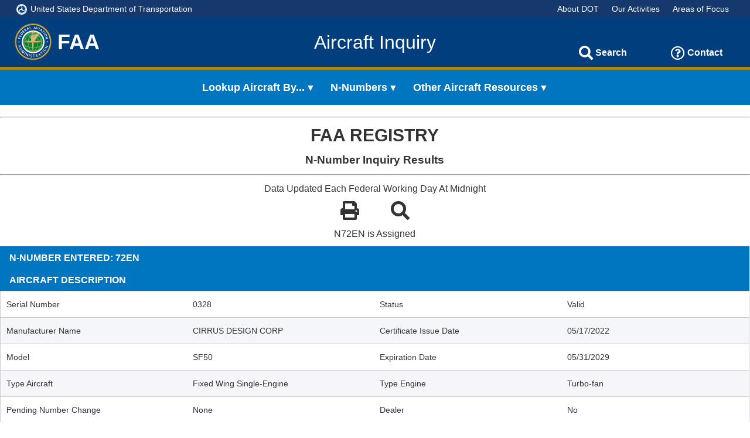

--- FILE ---
content_type: text/html; charset=utf-8
request_url: https://registry.faa.gov/AircraftInquiry/Search/NNumberResult?nNumberTxt=N72EN
body_size: 31500
content:

<!DOCTYPE html>
<html lang="en">
<head>
    <title>Aircraft Inquiry</title>
    <meta name="viewport" content="width=device-width, initial-scale=1">
    <meta http-equiv="X-UA-Compatible" content="IE=edge">
    <link href="https://code.jquery.com/ui/1.10.4/themes/ui-lightness/jquery-ui.css" rel="stylesheet">
    <link rel="stylesheet" href="https://cdnjs.cloudflare.com/ajax/libs/prism/1.5.0/themes/prism.min.css">
    <script src="https://code.jquery.com/jquery-3.4.1.min.js" integrity="sha256-CSXorXvZcTkaix6Yvo6HppcZGetbYMGWSFlBw8HfCJo=" crossorigin="anonymous"></script>
    <script src="https://code.jquery.com/ui/1.12.1/jquery-ui.min.js" integrity="sha256-VazP97ZCwtekAsvgPBSUwPFKdrwD3unUfSGVYrahUqU=" crossorigin="anonymous"></script>
    <script src="https://cdnjs.cloudflare.com/ajax/libs/prism/1.17.1/prism.min.js"></script>
    <script src="https://cdnjs.cloudflare.com/ajax/libs/clipboard.js/2.0.4/clipboard.min.js"></script>
    <script type="text/javascript" src="/AircraftInquiry/javascript/utils.js"></script>
    <link href="https://cdnjs.cloudflare.com/ajax/libs/prism/1.17.1/themes/prism.min.css" rel="stylesheet">
    <link rel="stylesheet" href="https://use.fontawesome.com/releases/v5.3.1/css/all.css" integrity="sha384-mzrmE5qonljUremFsqc01SB46JvROS7bZs3IO2EmfFsd15uHvIt+Y8vEf7N7fWAU" crossorigin="anonymous">
    <link rel="shortcut icon" type="image/x-icon" href="/AircraftInquiry/images/favicon.ico">
    <link rel="stylesheet" href="/AircraftInquiry/css/devkitAll.css" type="text/css">
    <link rel="stylesheet" href="/AircraftInquiry/css/pagination.css" type="text/css" />
    <link rel="stylesheet" href="https://use.fontawesome.com/releases/v5.4.1/css/all.css" integrity="sha384-5sAR7xN1Nv6T6+dT2mhtzEpVJvfS3NScPQTrOxhwjIuvcA67KV2R5Jz6kr4abQsz" crossorigin="anonymous">
    <link rel="stylesheet" href="/AircraftInquiry/css/Print.css" type="text/css" media="print" />

    
    <script type="text/javascript">
        function NewSearchClick() {
            window.location.href =  '/AircraftInquiry/Search/NNumberInquiry';

        }
        function PrintClick() {
            window.print();
        }
        function myFunction() {
            var div = document.getElementById('mainDiv');
            var paragraph = document.getElementById('warningTxt');
            var btn = document.getElementById('btn2');

            div.style.display = div.style.display === 'block' ? 'none' : 'block';
            paragraph.style.display = paragraph.style.display === 'none' ? 'block' : 'none';
            btn.style.display = btn.style.display === 'none' ? 'block' : 'none';

        }

        $('#btn2').on('click', function () {
            $('#mainDiv').toggle();
            $('#btn2').toggle();
            $('#warningTxt').toggle();
        })
    </script>

</head>

<body class="newBody">
    <script>
        if (window.devicePixelRatio > 1.0 && navigator.userAgent.search("Chrome") > -1) {
            $("body").addClass("zoomout");
        }

        function Search() {
            var query = document.getElementById("searchField").value;
            window.location.href = "https://www.faa.gov/search/?omni=MainSearch&q=" + query;
        }

        function HandleKeyEvent(e) {
            if (e.keyCode == 13) {
                Search();
            }
        }
    </script>
    <div class="devkit-dot-microbar-wrapper">
        <div class="devkit-dot-microbar">
            <div class="dot-logo-wrapper"><a href="https://www.transportation.gov/"><img class="logo-dot" src="/AircraftInquiry/images/DOT-name-logo.svg" alt="DOT logo" aria-describedby="dot-logo-title"> <span class="dot-logo-title" id="dot-logo-title">United States Department of Transportation</span></a>            </div>
            <div class="dot-links-wrapper">
                <ul class="dot-links">
                    <li class="dot-link"><a href="https://www.transportation.gov/about">About DOT</a></li>
                    <li class="dot-link"><a href="https://www.transportation.gov/our-activities">Our Activities</a></li>
                    <li class="dot-link"><a href="https://www.transportation.gov/areas-of-focus">Areas of Focus</a></li>
                </ul>
            </div>
        </div>
    </div>

    <div class="ext-header-wrapper">
        <header class="ext-header">
            <div class="devkit-mobile-menu" tabindex="0">
                <div class="devkit-icon-wrapper"><i class="fa fa-bars" aria-hidden="true" title="Menu"></i><span class="devkit-menu-text"></span></div>
            </div>
            <div class="devkit-menu-overlay">
                <nav class="devkit-mobile-menu-items">
                    <ul class="devkit-nav-links" role="menubar">
                        <li class="devkit-nav-link" role="none">
                            <a class="devkit-main-menu-link" role="menuitem" aria-haspopup="true" aria-expanded="false" tabindex="0">Lookup Aircraft By...</a>
                            <ul class="submenu-nav" role="menu" aria-label="Navigation link">
                                <li class="devkit-inner-nav-link" role="none"><a class="devkit-submenu-link" role="menuitem" href="/AircraftInquiry/Search/NNumberInquiry">N-Number</a></li>
                                <li class="devkit-inner-nav-link" role="none"><a class="devkit-submenu-link" role="menuitem" href="/AircraftInquiry/Search/SerialNumberInquiry">Serial Number</a></li>
                                <li class="devkit-inner-nav-link" role="none"><a class="devkit-submenu-link" role="menuitem" href="/AircraftInquiry/Search/NameInquiry">Name</a></li>
                                <li class="devkit-inner-nav-link" role="none"><a class="devkit-submenu-link" role="menuitem" href="/AircraftInquiry/Search/MakeModelInquiry">Make / Model</a></li>
                                <li class="devkit-inner-nav-link" role="none"><a class="devkit-submenu-link" role="menuitem" href="/AircraftInquiry/Search/EngineReferenceInquiry">Engine</a></li>
                                <li class="devkit-inner-nav-link" role="none"><a class="devkit-submenu-link" role="menuitem" href="/AircraftInquiry/Search/DealerInquiry">Dealer</a></li>
                                <li class="devkit-inner-nav-link" role="none"><a class="devkit-submenu-link" role="menuitem" href="/AircraftInquiry/Search/DocumentIndexInquiry">Document Index</a></li>
                                <li class="devkit-inner-nav-link" role="none"><a class="devkit-submenu-link" role="menuitem" href="/AircraftInquiry/Search/StateCountyInquiry">State and County</a></li>
                                <li class="devkit-inner-nav-link" role="none"><a class="devkit-submenu-link" role="menuitem" href="/AircraftInquiry/Search/CountryInquiry">Territory and Country</a></li>
                            </ul>
                        </li>
                        
                        <li class="devkit-nav-link" role="none">
                            <a class="devkit-main-menu-link" role="menuitem" aria-haspopup="true" aria-expanded="false" tabindex="0">N-Numbers</a>
                            <ul class="submenu-nav" role="menu" aria-label="Navigation link">
                                <li class="devkit-inner-nav-link" role="none"><a class="devkit-submenu-link" role="menuitem" href="/AircraftInquiry/Search/NNumberAvailabilityInquiry">N-Number Availability</a></li>
                                <li class="devkit-inner-nav-link" role="none"><a class="devkit-submenu-link" role="menuitem" href="http://aircraft.faa.gov/e.gov/NN/reserve.aspx">Request Special N-Number Online</a></li>
                                <li class="devkit-inner-nav-link" role="none"><a class="devkit-submenu-link" role="menuitem" href="https://www.faa.gov/licenses_certificates/aircraft_certification/aircraft_registry/special_registration_numbers/">Request Special N-Number In Writing</a></li>
                                <li class="devkit-inner-nav-link" role="none"><a class="devkit-submenu-link" role="menuitem" href="https://aircraft.faa.gov/e.gov/nr/">Request Special N-Number Online Renewal</a></li>
                                <li class="devkit-inner-nav-link" role="none"><a class="devkit-submenu-link" role="menuitem" href="https://aircraft.faa.gov/e.gov/nd/">Request For Aircraft Records</a></li>
                                <li class="devkit-inner-nav-link" role="none"><a class="devkit-submenu-link" role="menuitem" href="https://www.faa.gov/licenses_certificates/aircraft_certification/aircraft_registry/special_nnumbers/">N-Number Format</a></li>
                            </ul>
                        </li>
                        <li class="devkit-nav-link" role="none">
                            <a class="devkit-main-menu-link" role="menuitem" aria-haspopup="true" aria-expanded="false" tabindex="0">Other Aircraft Resources</a>
                            <ul class="submenu-nav" role="menu" aria-label="Navigation link">
                                <li class="devkit-inner-nav-link" role="none"><a class="devkit-submenu-link" role="menuitem" href="https://www.faa.gov/licenses_certificates/aircraft_certification/aircraft_registry/">Aircraft Registration</a></li>
                                <li class="devkit-inner-nav-link" role="none"><a class="devkit-submenu-link" role="menuitem" href="https://www.faa.gov/licenses_certificates/aircraft_certification/aircraft_registry/releasable_aircraft_download/">Downloadable Aircraft Database</a></li>
                                <li class="devkit-inner-nav-link" role="none"><a class="devkit-submenu-link" role="menuitem" href="/AircraftInquiry/Search/Definitions">Definitions</a></li>
                            </ul>
                        </li>

                    </ul>
                </nav>
                <div class="devkit-close-menu"><i class="fa fa-times" aria-hidden="true" title="Close" aria-label="Close" tabindex="0"></i></div>
                <div class="devkit-close-menu"><i class="fa fa-times" aria-hidden="true" title="Close" aria-label="Close" tabindex="0"></i></div>
            </div>
            <div class="devkit-ext-site-logo">
                <img class="devkit-logo-faa" src="/AircraftInquiry/images/FAA-logo.svg" alt="FAA logo" aria-describedby="devkit-logo-title">
                <div class="devkit-logo-title" id="devkit-logo-title">FAA</div>
            </div>
            <div class="devkit-ext-app-title" style="grid-column:8/ span 9"<a><a href="/AircraftInquiry" style="align-self:center">Aircraft Inquiry</a></a></div>
            <div class="devkit-search-wrapper" id="devkit-search-wrapper">
                <input class="devkit-header-search-input" type="text" placeholder="Search" aria-label="Search" role="search" id="searchField" onkeypress="return HandleKeyEvent(event)">
                <button class="devkit-btn-search" type="submit" aria-label="Search" onclick="Search()">Search</button>
                <button class="devkit-search-icon" title="Search"><i class="fa fa-search" title="Search icon" aria-label="Search Icon"></i></button>
                <button class="devkit-close-search" aria-label="close" title="Close"><i class="fa fa-times" title="Close" aria-label="Close"></i></button>
            </div>
            <div class="devkit-ext-toolbar-wrapper" id="devkit-toolbar-wrapper">
                <div class="devkit-toolbar-icon" id="devkit-search-icon-wrapper"><i class="fa fa-search" title="Search" aria-label="Search" aria-haspopup="true" aria-controls="devkit-search-wrapper" tabindex="0"></i><span class="devkit-tool-bar-text devkit-search-text" aria-label="Search">Search</span></div>
                <div class="devkit-toolbar-icon" id="devkit-help-icon-wrapper" aria-haspopup="true" aria-controls="devkit-help-content-wrapper" tabindex="0">
                    <i class="far fa-question-circle" aria-hidden="true" title="Contact" aria-label="Contact"></i><span class="devkit-tool-bar-text" aria-label="Contact">Contact</span>
                    <div class="devkit-ext-help-content-wrapper" id="devkit-help-content-wrapper">
                        <div class="devkit-help-item-wrapper">
                            <span class="item-content"><a href="http://www.faa.gov/licenses_certificates/aircraft_certification/aircraft_registry/contact_aircraft_certification/">Aircraft Registration Branch</a></span><br />
                        </div>
                    </div>
                </div>
            </div>
        </header>
    </div>
    <nav class="devkit-ext-nav-wrapper" role="navigation">
        <ul class="devkit-nav-links" role="menubar">
            <li class="devkit-nav-link" role="none">
                <a class="devkit-main-menu-link" role="menuitem" aria-haspopup="true" aria-expanded="false" tabindex="0">Lookup Aircraft By...</a>
                <ul class="submenu-nav" role="menu" aria-label="Navigation link">
                    <li class="devkit-inner-nav-link" role="none"><a class="devkit-submenu-link" role="menuitem" href="/AircraftInquiry/Search/NNumberInquiry">N-Number</a></li>
                    <li class="devkit-inner-nav-link" role="none"><a class="devkit-submenu-link" role="menuitem" href="/AircraftInquiry/Search/SerialNumberInquiry">Serial Number</a></li>
                    <li class="devkit-inner-nav-link" role="none"><a class="devkit-submenu-link" role="menuitem" href="/AircraftInquiry/Search/NameInquiry">Name</a></li>
                    <li class="devkit-inner-nav-link" role="none"><a class="devkit-submenu-link" role="menuitem" href="/AircraftInquiry/Search/MakeModelInquiry">Make / Model</a></li>
                    <li class="devkit-inner-nav-link" role="none"><a class="devkit-submenu-link" role="menuitem" href="/AircraftInquiry/Search/EngineReferenceInquiry">Engine</a></li>
                    <li class="devkit-inner-nav-link" role="none"><a class="devkit-submenu-link" role="menuitem" href="/AircraftInquiry/Search/DealerInquiry">Dealer</a></li>
                    <li class="devkit-inner-nav-link" role="none"><a class="devkit-submenu-link" role="menuitem" href="/AircraftInquiry/Search/DocumentIndexInquiry">Document Index</a></li>
                    <li class="devkit-inner-nav-link" role="none"><a class="devkit-submenu-link" role="menuitem" href="/AircraftInquiry/Search/StateCountyInquiry">State and County</a></li>
                    <li class="devkit-inner-nav-link" role="none"><a class="devkit-submenu-link" role="menuitem" href="/AircraftInquiry/Search/CountryInquiry">Territory and Country</a></li>
                </ul>
            </li>
           
            <li class="devkit-nav-link" role="none">
                <a class="devkit-main-menu-link" role="menuitem" aria-haspopup="true" aria-expanded="false" tabindex="0">N-Numbers</a>
                <ul class="submenu-nav" role="menu" aria-label="Navigation link">
                    <li class="devkit-inner-nav-link" role="none"><a class="devkit-submenu-link" role="menuitem" href="/AircraftInquiry/Search/NNumberAvailabilityInquiry">N-Number Availability</a></li>
                    <li class="devkit-inner-nav-link" role="none"><a class="devkit-submenu-link" role="menuitem" href="http://aircraft.faa.gov/e.gov/NN/reserve.aspx">Request Special N-Number Online</a></li>
                    <li class="devkit-inner-nav-link" role="none"><a class="devkit-submenu-link" role="menuitem" href="https://www.faa.gov/licenses_certificates/aircraft_certification/aircraft_registry/special_registration_numbers/">Request Special N-Number In Writing</a></li>
                    <li class="devkit-inner-nav-link" role="none"><a class="devkit-submenu-link" role="menuitem" href="https://aircraft.faa.gov/e.gov/nr/">Request Special N-Number Online Renewal</a></li>
                    <li class="devkit-inner-nav-link" role="none"><a class="devkit-submenu-link" role="menuitem" href="https://aircraft.faa.gov/e.gov/nd/">Request For Aircraft Records</a></li>
                    <li class="devkit-inner-nav-link" role="none"><a class="devkit-submenu-link" role="menuitem" href="https://www.faa.gov/licenses_certificates/aircraft_certification/aircraft_registry/special_nnumbers/">N-Number Format</a></li>
                </ul>
            </li>
            <li class="devkit-nav-link" role="none">
                <a class="devkit-main-menu-link" role="menuitem" aria-haspopup="true" aria-expanded="false" tabindex="0">Other Aircraft Resources</a>
                <ul class="submenu-nav" role="menu" aria-label="Navigation link">
                    <li class="devkit-inner-nav-link" role="none"><a class="devkit-submenu-link" role="menuitem" href="https://www.faa.gov/licenses_certificates/aircraft_certification/aircraft_registry/">Aircraft Registration</a></li>
                    <li class="devkit-inner-nav-link" role="none"><a class="devkit-submenu-link" role="menuitem" href="https://www.faa.gov/licenses_certificates/aircraft_certification/aircraft_registry/releasable_aircraft_download/">Downloadable Aircraft Database</a></li>
                    <li class="devkit-inner-nav-link" role="none"><a class="devkit-submenu-link" role="menuitem" href="/AircraftInquiry/Home/Definitions">Definitions</a></li>
                </ul>
            </li>
        </ul>
    </nav>

    <main class="devkit-main-wrapper devkit-no-border" id="main-content">
        <div class="devkit-main-content-wrapper" style="grid-column: 1/ span 100">




<div id="mainDiv">

    <hr />
    <div style="text-align:center">
        <h1>FAA REGISTRY</h1>
        <h3><b>N-Number Inquiry Results</b></h3>
    </div>
    <hr />
    <div class="noprint" style="text-align:center">
        <p>Data Updated Each Federal Working Day At Midnight</p>
        <a onclick="PrintClick();" style="margin:25px;"><i class="fas fa-print" style="font-size:32px; cursor:pointer;"></i></a>


        <a onclick="NewSearchClick();" style="margin:25px;"><i class="fas fa-search" style="font-size:32px; cursor:pointer;"></i></a>
            <p>N72EN is Assigned</p>
    </div>


            <div class="devkit-simple-table-wrapper">
                <table class="devkit-table">
                    <caption class="devkit-table-title">N-Number Entered: 72en</caption>

                    <caption class="devkit-table-title">Aircraft Description</caption>
                    <tbody>
                        <tr class="devkit-table-row" scope="row">
                            <td data-label="">Serial Number</td>
                            <td data-label="Serial Number">0328                          </td>
                            <td data-label="">Status</td>
                            <td data-label="Status">Valid</td>
                        </tr>
                        <tr class="devkit-table-row" scope="row">
                            <td data-label="">Manufacturer Name</td>
                            <td data-label="Manufacturer Name">CIRRUS DESIGN CORP            </td>
                            <td data-label="">Certificate Issue Date</td>
                            <td data-label="Certificate Issue Date">05/17/2022</td>
                        </tr>
                        <tr class="devkit-table-row" scope="row">
                            <td data-label="">Model</td>
                            <td data-label="Model">SF50                </td>
                            <td data-label="">Expiration Date</td>
                            <td data-label="Expiration Date">05/31/2029</td>
                        </tr>
                        <tr class="devkit-table-row" scope="row">
                            <td data-label="">Type Aircraft</td>
                            <td data-label="Aircraft Type">Fixed Wing Single-Engine</td>
                            <td data-label="">Type Engine</td>
                            <td data-label="Engine Type">Turbo-fan</td>
                        </tr>
                        <tr class="devkit-table-row" scope="row">
                            <td data-label="">Pending Number Change</td>
                            <td data-label="Pending Number Change">None</td>
                            <td data-label="">Dealer</td>
                            <td data-label="Dealer">No</td>
                        </tr>
                        <tr class="devkit-table-row" scope="row">
                            <td data-label="">Date Change Authorized</td>
                            <td data-label="Date Change Authorized">None</td>
                            <td data-label="">Mode S Code (base 8 / Oct)</td>
                            <td data-label="Mode S Code (Base 8 / oct)">52320644</td>
                        </tr>
                        <tr class="devkit-table-row" scope="row">
                            <td data-label="">MFR Year</td>
                            <td data-label="Mfr Year">2021</td>
                            <td data-label="">Mode S Code (Base 16 / Hex)</td>
                            <td data-label="Mode S Code (Base 16 / Hex)">A9A1A4</td>
                        </tr>
                        <tr class="devkit-table-row" scope="row">
                            <td data-label="">Type Registration</td>
                            <td data-label="Type Registration">LLC</td>
                            <td data-label="">Fractional Owner</td>
                            <td data-label="Fractional Owner">NO </td>
                        </tr>
                    </tbody>
                </table>
            </div>
            <div class="devkit-simple-table-wrapper">
                <table class="devkit-table">
                    <caption class="devkit-table-title">Registered Owner</caption>
                    <caption style="color:red; font-weight:bolder">
                        
                        </caption>
                    <tbody>
                        <tr class="devkit-table-row" scope="row">
                            <td data-label="" colspan="1">Name</td>
                            <td data-label="Name" colspan="3">SF50 AERO LLC                                      </td>
                        </tr>
                        <tr class="devkit-table-row" scope="row">
                            <td data-label="" colspan="1">Street</td>
                            <td data-label="Street" colspan="3">106 NOWLIN LN STE 600A           </td>
                        </tr>
                        <tr class="devkit-table-row" scope="row">
                            <td data-label="">City</td>
                            <td data-label="City">CHATTANOOGA       </td>
                            <td data-label="">State</td>
                            <td data-label="State">TENNESSEE      </td>
                        </tr>
                        <tr class="devkit-table-row" scope="row">
                            <td data-label="">County</td>
                            <td data-label="County">HAMILTON            </td>
                            <td data-label="">Zip Code</td>
                            <td data-label="Zip Code">37421-3574</td>
                        </tr>
                        <tr class="devkit-table-row" scope="row">
                            <td data-label="" colspan="1">Country</td>
                            <td data-label="Country" colspan="3">UNITED STATES  </td>
                        </tr>
                    </tbody>
                </table>
            </div>
            <div class="devkit-simple-table-wrapper">
                <table class="devkit-table">
                    <caption class="devkit-table-title">
                        Airworthiness 
                    </caption>
                    <caption style="color:red; font-weight:bolder">
                        INFORMATION PROVIDED HERE SHOULD NOT BE USED TO DETERMINE THE AIRWORTHINESS OF AN AIRCRAFT.
                        <br />Refer to 14 CFR Parts 39, 43, 91, and FAA Order 8130.2 for airworthiness regulations and guidance.

                    </caption>
                    <tbody>
                        <tr class="devkit-table-row" scope="row">
                            <td data-label="">Type Certificate Data Sheet</td>
                            <td data-label="Type Certificate Data Sheet">None</td>
                            <td data-label="">Type Certificate Holder</td>
                            <td data-label="Type Certificate Holder">None</td>
                        </tr>
                        <tr class="devkit-table-row" scope="row">
                            <td data-label="">Engine Manufacturer</td>
                            <td data-label="Engine Manufacturer">WILLIAMS  </td>
                            <td data-label="">Classification</td>
                            <td data-label="Classification">Standard</td>

                        </tr>
                        <tr class="devkit-table-row" scope="row">
                            <td data-label="">Engine Model</td>
                            <td data-label="Engine Model">FJ33-5A      </td>
                            <td data-label="">Category</td>
                            <td data-label="Category">
Normal                            </td>
                        </tr>
                        <tr class="devkit-table-row" scope="row">
                            <td data-label="">A/W Date</td>
                            <td data-label="A/W Date">12/23/2021</td>
                            <td data-label="">Exception Code</td>
                            <td data-label="Exception Code">No</td>
                        </tr>
                        <tr class="devkit-table-row" scope="row" style="font-size:11px">
                            <td data-label="" colspan="4">
                                The information contained in this record should be the most current Airworthiness information available in the historical aircraft record. However, this data alone does not provide the basis
                                for a determination regarding the <br />airworthiness of an aircraft or the current aircraft configuration. For specific information, you may request a copy of the aircraft record at
                                <a href="https://aircraft.faa.gov/e.gov/ND">https://aircraft.faa.gov/e.gov/ND/ </a>
                            </td>
                        </tr>
                    </tbody>
                </table>
            </div>
            <div class="devkit-simple-table-wrapper">
                <table class="devkit-table">
                    <caption class="devkit-table-title">Other Owner Names</caption>
                    <tbody>
                                <tr class="devkit-table-row" scope="row">
                                    <td data-label="" colspan="4">None</td>
                                </tr>

                    </tbody>
                </table>
            </div>
            <div class="devkit-simple-table-wrapper">
                <table class="devkit-table">
                    <caption class="devkit-table-title">Temporary Certificates</caption>
                    <tbody>
                                <tr class="devkit-table-row" scope="row">
                                    <td data-label="" colspan="4">None</td>
                                </tr>
                    </tbody>
                </table>
            </div>
            <div class="devkit-simple-table-wrapper">
                <table class="devkit-table">
                    <caption class="devkit-table-title">Fuel Modifications</caption>
                    <tbody>
                                <tr class="devkit-table-row" scope="row">
                                    <td data-label="" colspan="4">None</td>
                                </tr>
                    </tbody>
                </table>
            </div>




</div>



        </div>
    </main>

    <table border="1">
        <tr>
            <td>
                <div style=" font-weight: bold; padding: 3em; border: thin ">
                    <div class="devkit-modal-body" id="devkit-modal-body" style="font-style:italic; font-weight:bold">
                        <p>
                            You are accessing a U.S. Government authorized information system, which includes (1) this computer, (2) this computer network,
                            (3) all computers connected to this network, (4) all devices and storage media attached to this network or to a computer on this network, and
                            (5) all cloud services and hosting environments supporting this information system.
                            This information system is provided for U.S. Government-authorized use only.
                        </p>

                        <p>Unauthorized or improper use of this system may result in disciplinary action, as well as civil and criminal penalties.
                        <p>
                            By logging in and using this information system, you understand and consent to the following:
                        </p>
                        <ul>
                            <li>You have no reasonable expectation of privacy regarding communications or data transiting or stored on this information system.</li>
                            <li>At any time, and for any lawful Government purpose, communication between the user and this information system, data transiting to/from the system, or stored on this system is subject to monitoring, interception, and search.</li>
                            <li>Any communications or data transiting or stored on this information system may be disclosed or used for any lawful Government purpose.</li>
                        </ul>

                    </div>
                </div>
            </td>
        </tr>
    </table>

    

    <br />
    <br />


    <div class="devkit-ext-no-footer-wrapper"></div>

    <div class="devkit-ext-btmbar-wrapper">
        <div class="devkit-ext-btmbar">
            <div class="btmbar-content">
                <div class="logo-addr-wrapper">
                    <img src="/AircraftInquiry/images/DOT-logo.svg" alt="D O T Triskelion">
                    <div class="faa-addr">
                        <p>U.S. Department of Transportation</p>
                        <p>Federal Aviation Administration</p>
                        <p>800 Independence Avenue, SW</p>
                        <p>Washington, DC 20591</p>
                        <p>(866) TELL-FAA | (866) 835-5322</p>
                    </div>
                </div>
                <div class="btmbar-col">
                    <ul>
                        <li><a href="https://www.faa.gov/privacy/">Privacy Policy</a></li>
                        <li><a href="https://www.faa.gov/accessibility/">Accessibility</a></li>
                    </ul>
                </div>
            </div>
        </div>
    </div>

            <script type="text/javascript" src="https://www.faa.gov/script/omniture/appMeasurement.js"></script>

</body>
</html>


--- FILE ---
content_type: text/css
request_url: https://registry.faa.gov/AircraftInquiry/css/devkitAll.css
body_size: 277428
content:
/* Please include any new CSS file created under stylesheets folder in this file. */

/* CSS Variables */

:root {
    --white: #ffffff;
    --light-blue: #0076c0;
    --dark-blue: #002664;  
    --lighter-grey: #e9eaed;
    --slate: #333333;
    --black: #000;
    --charcoal: #353535;
    --primary-blue: #003e7e;
    --secondary-grey: #6e7476;
    --light-grey: #cccccc;
    --navy-blue: #0071bc;
    --background-grey: #d0d0d0;
    --whaleblue: #005690;
    --ocean-blue: #0d76bd;
    --hover-blue:#0e76bd;
    --grey: #e6e6e6;
    --link-active: #005690;
    --link-active: var(--whaleblue);
    --purple: #7a0098;
    --link-visited: #7a0098;
    --link-visited: var(--purple);
    --darker-grey: #797d7f;
    --asbestos: #aab3b6;
    --cyan: #d7dada;

    /* Bottom Bar blue gradient background colors */
    --bottom-bar-dark-blue: #002663;
    --bottom-bar-darker-blue: #000933;

    /* Footer gradient background colors */
    --footer-lighter-grey-background: #efefef;
    --footer-light-grey-background: #e6e6e6;
    --footer-light-grey-background: var(--grey);
    
    --dialog-background: #0d76bd;
    
    --dialog-background: var(--ocean-blue);
    --tab-background: #e6e6e6;
    --tab-background: var(--grey);
    --tab-hover-background: #0076c0;
    --tab-hover-background: var(--light-blue);

    --table-grey: #f4f6f9;

    /* Alert Colors*/
    --green: #22763b;
    --applegreen: #e7f4e4;
    --red: #c32026;
    --tutu: #f9dede;
    --yellow: #fdb81e;
    --varden: #fff1d2;
    --sky-blue: #02bfe7;
    --light-cyan: #e1f3f8;

    /* External Template color vars */
    --ext-microhead-background: #15396c;
    --external-dark-blue: #003e7e;
    --external-nav-active-background: #111111;
    --external-gold: #886a05;
    --external-list-border: #dddddd;

    --ext-header-top-border: #b28706;
    
    --ext-footer-top-border: #937206;
    --ext-footer-bottom-border: #00264d;
    --ext-dot-footer-gradient: #f3f3f3;
}

:root {    
    font-family: 'Helvetica Neue', Arial, sans-serif;
}

:root {
    margin: 0 auto
}

/* some generic CSS rules and CSS for back to home link */

html {
    overflow-x: hidden;
}

body {
    font-size: 1rem;
    font-weight: 500;
    line-height: 1.5rem;
    color: #333333;
    color: var(--slate);
    width: 100%;
    overflow-x: hidden;
    margin: 0;
    padding: 0
}

body p {
        margin-top: 6px;
        margin-bottom: 6px;
        line-height: 1.875rem;
    }

body legend {
        font-size: 1.125rem;
        font-weight: 600;
        padding: 0 6px 0 0;
        border: 0;
    }

body h1,
    body h2,
    body h3,
    body h4,
    body h5,
    body h6 {
        margin: 12px 0 12px 0;
    }

body h1 {
        font-size: 1.5rem;
        line-height: 2.25rem;
    }

body h2 {
        font-size: 1.25rem;
    }

body h3 {
        font-size: 1.125rem;
    }

body h4 {
        font-size: 1rem;
    }

body h5 {
        font-size: 0.875rem;
    }

body h6 {
        font-size: 0.8125rem;
    }

body a:link {
        color: #005690;
        color: var(--link-active);
        text-decoration: none;
    }

body a:visited {
        color: #7a0098;
        color: var(--link-visited);
        text-decoration: none;
    }

body a:hover {
        color: #000;
        color: var(--black);
        text-decoration: underline;
    }

body a:active {
        color: #005690;
        color: var(--link-active);
        text-decoration: none;  
    }

body .loader {
        display: none;
        position: absolute;
        top: 50%;
        left: 50%
    }

body .loader .fa-spinner,
        body .loader .loading-text {
            display: inline;
            
        }

body .loader .fa-spinner {
            font-size: 1.75rem;
        }

body .loader .loading-text {
            padding-left: 6px;
            font-size: 1.125rem;
            font-weight: 600;
        }

body #devkit-code-sample {    
        cursor: text;
    }

body .devkit-code-button {
        display: block;
        width: 150px;
        margin-top: 30px;
        border: 0;
    }

body pre[class*="language-"] {
        display: none;
        position: relative;
        overflow-x: auto;
        max-width: 90%;        
        margin-top: 18px;
        padding-top: 42px;
        background: #333333;
        background: var(--slate);
        color: #ffffff;
        color: var(--white);
        text-shadow: none           
    }

body pre[class*="language-"] .copy-button {
            content: "Copy";
            cursor: pointer;
            border: 0;
            font-size: 0.75rem;
            font-weight: 600;
            padding: 6px 10px;
            color: #333333;
            color: var(--slate);
            background: #ffffff;
            background: var(--white);
            position: absolute;
            top: 10px;
            left: 10px;
        }

body pre[class*="language-"] .fa-times {
            cursor: pointer;
            border: 0;
            font-size: 0.875rem;
            font-weight: 600;
            padding: 3px;
            color: #ffffff;
            color: var(--white);
            position: absolute;
            top: 10px;
            right: 10px;        
        }

body pre[class*="language-"] code {
            overflow: scroll;
            word-wrap: break-word;
            text-shadow: none;
            color: #ffffff;
            color: var(--white);
            margin-top: 24px;
        }

body .devkit-help-overlay {
        position: absolute;
        width: 100%;
        height: 100%;
        z-index: 35;
        background: #797d7f;
        background: var(--darker-grey);
        opacity: 0.65;
    }

body ul.devkit-info-list,
    body ul.devkit-left-info-list,
    body ul.devkit-right-info-list {
        list-style-type: none;
        padding-left: 0;
        margin-top: 0;
        line-height: 1.875rem        
    }

body ul.devkit-info-list li a:link,
            body ul.devkit-info-list li a:visited,
            body ul.devkit-left-info-list li a:link,
            body ul.devkit-left-info-list li a:visited,
            body ul.devkit-right-info-list li a:link,
            body ul.devkit-right-info-list li a:visited {
                color: #005690;
                color: var(--link-active);
            }

body ul.devkit-info-list li a:hover, body ul.devkit-left-info-list li a:hover, body ul.devkit-right-info-list li a:hover {
                color: #000;
                color: var(--black);
                text-decoration: underline;
            }

body ul.devkit-info-list li .fa-arrow-down, body ul.devkit-left-info-list li .fa-arrow-down, body ul.devkit-right-info-list li .fa-arrow-down {
                font-size: 0.875rem;
                color: #797d7f;
                color: var(--darker-grey);
            }

body .devkit-info-list-wrapper {
        display: flex;
        flex-direction: column;
        align-content: flex-start;
        /* justify-content: space-between; */
        width: 600px;
    }

body .devkit-text-bold {
        font-weight: 600;
    }

body .devkit-blue-text {
        color: #003e7e;
        color: var(--primary-blue);
    }

body .devkit-code {
        font-size: 0.875rem
    }

body .devkit-code h4 {
            margin-top: 0;
            margin-bottom: 12px;
        }

body .devkit-code p {
            line-height: 1.125rem;
            margin-bottom: 0;
        }

body .devkit-code p:last-of-type {
            margin-bottom: 18px;
        }

body .devkit-code .devkit-code-attr {
            font-weight: 600;
        }

body .devkit-notes-wrapper {
        margin-bottom: 24px;
    }

@media screen and (min-width: 960px) {
        body legend {
            font-size: 1.25rem;
        }
    
        body h1,
        body h2,
        body h3,
        body h4 {
            margin: 12px 0;
        }

        body h5,
        body h6 {
            margin: 6px 0;
        }
    
        body h1 {
            font-size: 1.875rem;
        }
    
        body h2 {
            font-size: 1.5rem;
        }
    
        body h3 {
            font-size: 1.1875rem;
        }
    
        body h4 {
            font-size: 1rem;
        }
    
        body h5 {
            font-size: 0.875rem;
        }
    
        body h6 {
            font-size: 0.8125rem;
        }
        body .devkit-info-list-wrapper {
            display: flex;
            flex-direction: row;
            align-items: flex-start;
            justify-content: space-between;
            width: 600px;
        }
}

.zoomout {
    zoom: 85%;
}

/* CSS for checkboxes and radio buttons */

/* This is to hide default checkbox and radio button */

[type=checkbox],
[type=radio] {
    opacity: 0;
    position: absolute;
}

[type=checkbox] + label,
[type=radio] + label {
    cursor: pointer;
    font-size: 1rem;
    font-weight: 400;
    margin-bottom: 6px; 
}

[type=checkbox] + label::before,
[type=radio] + label::before {
    background: #ffffff;
    background: var(--white);
    content: '\a0';
    display: inline-block;
}

[type=checkbox] + label::before {
  width: 20px;
  height: 20px;
  line-height: 2rem;
  margin: 0 10px 10px 1px;
  border-radius: 3px;
  box-shadow: 0 0 0 1px #6e7476;
  box-shadow: 0 0 0 1px var(--secondary-grey);  
  vertical-align: top; 
}

[type=radio] + label::before {
  width: 16px;
  height: 16px;
  margin: 0 12px 12px 3px;  
  border-radius: 100%;
  box-shadow: 0 0 0 2px #ffffff, 0 0 0 3px #6e7476;
  box-shadow: 0 0 0 2px var(--white), 0 0 0 3px var(--secondary-grey);
  line-height: 1.375rem;
  vertical-align: text-top;   
}

[type=checkbox]:checked + label::before,
[type=radio]:checked + label::before {
  background-color: #0071bc;
  background-color: var(--navy-blue);
  box-shadow: 0 0 0 1px #0071bc;
  box-shadow: 0 0 0 1px var(--navy-blue); 
}

[type=radio]:checked + label::before {
  box-shadow: 0 0 0 2px #ffffff, 0 0 0 4px #0071bc;
  box-shadow: 0 0 0 2px var(--white), 0 0 0 4px var(--navy-blue); 
}

[type=checkbox]:checked + label::before,
[type=checkbox]:checked:disabled + label::before {
  background-image: url("../images/correct8.png");
  background-position: 50%;
  background-repeat: no-repeat;
  background-size: 12px; 
}

[type=radio]:focus + label::before {
  outline: 2px dotted #aab3b6;
  outline: 2px dotted var(--asbestos);
  outline-offset: 6px; 
}

[type=checkbox]:disabled + label {
  color: #cccccc;
  color: var(--light-grey); 
}

[type=checkbox]:focus + label::before {
  outline: 2px dotted #aab3b6;
  outline: 2px dotted var(--asbestos);
  outline-offset: 3px; 
}

[type=checkbox]:disabled + label::before,
[type=radio]:disabled + label::before {
  background: #d7dada;
  background: var(--cyan);
  box-shadow: 0 0 0 1px #aab3b6;
  box-shadow: 0 0 0 1px var(--asbestos);
  cursor: not-allowed; 
}

/* GLOBAL COMPONENTS CSS */

/* Common */

.devkit-al-wrapper {
    display: flex;
    flex-direction: column;
    align-content: center
}

.devkit-al-wrapper .devkit-ordered-list-wrapper {
        width: 300px;
    }

.devkit-al-wrapper .devkit-unordered-list-wrapper {
        width: 350px;
    }

@media screen and (min-width: 1280px) {
    .devkit-al-wrapper {
        flex-direction: row;
        justify-content: space-between;
    }
}

.devkit-color-palette-wrapper h2:first-of-type {
        margin-top: 24px;
    }

.devkit-color-palette-wrapper .devkit-warning-message-wrapper {
        margin: 18px auto;
    }

.devkit-color-palette-wrapper .devkit-cp-wrapper {
        display: flex;
        flex-flow: row;
        flex-wrap: wrap;
        height: auto
    }

.devkit-color-palette-wrapper .devkit-cp-wrapper .devkit-color-wrapper {
            display: flex;
            flex-flow: column;
            justify-content: center;
            margin: 0 12px 12px 12px
        }

.devkit-color-palette-wrapper .devkit-cp-wrapper .devkit-color-wrapper .devkit-light-blue,
            .devkit-color-palette-wrapper .devkit-cp-wrapper .devkit-color-wrapper .devkit-primary-blue,
            .devkit-color-palette-wrapper .devkit-cp-wrapper .devkit-color-wrapper .devkit-lighter-grey,
            .devkit-color-palette-wrapper .devkit-cp-wrapper .devkit-color-wrapper .devkit-slate,
            .devkit-color-palette-wrapper .devkit-cp-wrapper .devkit-color-wrapper .devkit-green,
            .devkit-color-palette-wrapper .devkit-cp-wrapper .devkit-color-wrapper .devkit-yellow,
            .devkit-color-palette-wrapper .devkit-cp-wrapper .devkit-color-wrapper .devkit-red,
            .devkit-color-palette-wrapper .devkit-cp-wrapper .devkit-color-wrapper .devkit-sky-blue,
            .devkit-color-palette-wrapper .devkit-cp-wrapper .devkit-color-wrapper .devkit-apple-green,
            .devkit-color-palette-wrapper .devkit-cp-wrapper .devkit-color-wrapper .devkit-varden,
            .devkit-color-palette-wrapper .devkit-cp-wrapper .devkit-color-wrapper .devkit-tutu,
            .devkit-color-palette-wrapper .devkit-cp-wrapper .devkit-color-wrapper .devkit-light-cyan {
                width: 150px;
                height: 150px;
            }

.devkit-color-palette-wrapper .devkit-cp-wrapper .devkit-color-wrapper .devkit-color-name,
            .devkit-color-palette-wrapper .devkit-cp-wrapper .devkit-color-wrapper .devkit-hex-text,
            .devkit-color-palette-wrapper .devkit-cp-wrapper .devkit-color-wrapper .devkit-rgb-text {
                font-weight: 600;
            }

.devkit-color-palette-wrapper .devkit-cp-wrapper .devkit-color-wrapper .devkit-color-hex {
                margin-top: 12px;
            }

.devkit-color-palette-wrapper .devkit-cp-wrapper .devkit-color-wrapper .devkit-color-name {
                font-size: 1.125rem;
            }

.devkit-color-palette-wrapper .devkit-cp-wrapper .devkit-color-wrapper .devkit-color-hex,
            .devkit-color-palette-wrapper .devkit-cp-wrapper .devkit-color-wrapper .devkit-color-rgb {
                padding-left: 18px;
            }

.devkit-color-palette-wrapper .devkit-cp-wrapper .devkit-color-wrapper .devkit-color-hex,
            .devkit-color-palette-wrapper .devkit-cp-wrapper .devkit-color-wrapper .devkit-color-rgb,
            .devkit-color-palette-wrapper .devkit-cp-wrapper .devkit-color-wrapper .devkit-hex-text,
            .devkit-color-palette-wrapper .devkit-cp-wrapper .devkit-color-wrapper .devkit-rgb-text {
                font-size: 0.875rem;
            }

.devkit-color-palette-wrapper .devkit-cp-wrapper .devkit-light-blue {
            background: #0076c0;
            background: var(--light-blue);
        }

.devkit-color-palette-wrapper .devkit-cp-wrapper .devkit-primary-blue {
            background: #003e7e;
            background: var(--primary-blue);
        }

.devkit-color-palette-wrapper .devkit-cp-wrapper .devkit-lighter-grey {
            background: #e9eaed;
            background: var(--lighter-grey);
        }

.devkit-color-palette-wrapper .devkit-cp-wrapper .devkit-slate {
            background: #333333;
            background: var(--slate);
        }

.devkit-color-palette-wrapper .devkit-cp-wrapper .devkit-green {
            background: #22763b;
            background: var(--green);
        }

.devkit-color-palette-wrapper .devkit-cp-wrapper .devkit-yellow {
            background: #fdb81e;
            background: var(--yellow);
        }

.devkit-color-palette-wrapper .devkit-cp-wrapper .devkit-red {
            background: #c32026;
            background: var(--red);
        }

.devkit-color-palette-wrapper .devkit-cp-wrapper .devkit-sky-blue {
            background: #02bfe7;
            background: var(--sky-blue);
        }

.devkit-color-palette-wrapper .devkit-cp-wrapper .devkit-apple-green {
            background: #e7f4e4;
            background: var(--applegreen);
        }

.devkit-color-palette-wrapper .devkit-cp-wrapper .devkit-varden {
            background: #fff1d2;
            background: var(--varden);
        }

.devkit-color-palette-wrapper .devkit-cp-wrapper .devkit-tutu {
            background: #f9dede;
            background: var(--tutu);
        }

.devkit-color-palette-wrapper .devkit-cp-wrapper .devkit-light-cyan {
            background: #e1f3f8;
            background: var(--light-cyan);
        }

@media screen and (min-width: 768px) {
        .devkit-color-palette-wrapper .devkit-cp-wrapper {
            display: flex;
            flex-flow: row;
            flex-wrap: wrap;
            align-items: center;
            max-width: 500px
        }

            .devkit-color-palette-wrapper .devkit-cp-wrapper .devkit-color-wrapper {
                display: flex;
                margin: 0 18px 18px 0
            }

                .devkit-color-palette-wrapper .devkit-cp-wrapper .devkit-color-wrapper .devkit-light-blue,
                .devkit-color-palette-wrapper .devkit-cp-wrapper .devkit-color-wrapper .devkit-primary-blue,
                .devkit-color-palette-wrapper .devkit-cp-wrapper .devkit-color-wrapper .devkit-lighter-grey,
                .devkit-color-palette-wrapper .devkit-cp-wrapper .devkit-color-wrapper .devkit-slate,
                .devkit-color-palette-wrapper .devkit-cp-wrapper .devkit-color-wrapper .devkit-green,
                .devkit-color-palette-wrapper .devkit-cp-wrapper .devkit-color-wrapper .devkit-yellow,
                .devkit-color-palette-wrapper .devkit-cp-wrapper .devkit-color-wrapper .devkit-red,
                .devkit-color-palette-wrapper .devkit-cp-wrapper .devkit-color-wrapper .devkit-sky-blue,
                .devkit-color-palette-wrapper .devkit-cp-wrapper .devkit-color-wrapper .devkit-apple-green,
                .devkit-color-palette-wrapper .devkit-cp-wrapper .devkit-color-wrapper .devkit-varden,
                .devkit-color-palette-wrapper .devkit-cp-wrapper .devkit-color-wrapper .devkit-tutu,
                .devkit-color-palette-wrapper .devkit-cp-wrapper .devkit-color-wrapper .devkit-light-cyan {
                    width: 120px;
                    height: 120px;
                    margin-right: 12px;
                }

                .devkit-color-palette-wrapper .devkit-cp-wrapper .devkit-color-wrapper .devkit-color-name {
                    width: auto;
                    text-align: center;
                }
                
                .devkit-color-palette-wrapper .devkit-cp-wrapper .devkit-color-wrapper .devkit-color-hex,
                .devkit-color-palette-wrapper .devkit-cp-wrapper .devkit-color-wrapper .devkit-color-rgb {
                    text-align: left;
                }
}

@media screen and (min-width: 960px) {

        .devkit-color-palette-wrapper .devkit-warning-message-wrapper {
            margin: 24px auto;
        }
        .devkit-color-palette-wrapper .devkit-cp-wrapper {
            max-width: 700px
        }
            .devkit-color-palette-wrapper .devkit-cp-wrapper .devkit-color-wrapper {
                margin-bottom: 24px;      
            }
}

@media screen and (min-width: 1280px) {
        .devkit-color-palette-wrapper .devkit-cp-wrapper {
            max-width: 1200px
        }

            .devkit-color-palette-wrapper .devkit-cp-wrapper .devkit-color-wrapper {
                margin-bottom: 36px      
            }

                .devkit-color-palette-wrapper .devkit-cp-wrapper .devkit-color-wrapper .devkit-light-blue,
                .devkit-color-palette-wrapper .devkit-cp-wrapper .devkit-color-wrapper .devkit-primary-blue,
                .devkit-color-palette-wrapper .devkit-cp-wrapper .devkit-color-wrapper .devkit-lighter-grey,
                .devkit-color-palette-wrapper .devkit-cp-wrapper .devkit-color-wrapper .devkit-slate,
                .devkit-color-palette-wrapper .devkit-cp-wrapper .devkit-color-wrapper .devkit-green,
                .devkit-color-palette-wrapper .devkit-cp-wrapper .devkit-color-wrapper .devkit-yellow,
                .devkit-color-palette-wrapper .devkit-cp-wrapper .devkit-color-wrapper .devkit-red,
                .devkit-color-palette-wrapper .devkit-cp-wrapper .devkit-color-wrapper .devkit-sky-blue,
                .devkit-color-palette-wrapper .devkit-cp-wrapper .devkit-color-wrapper .devkit-apple-green,
                .devkit-color-palette-wrapper .devkit-cp-wrapper .devkit-color-wrapper .devkit-varden,
                .devkit-color-palette-wrapper .devkit-cp-wrapper .devkit-color-wrapper .devkit-tutu,
                .devkit-color-palette-wrapper .devkit-cp-wrapper .devkit-color-wrapper .devkit-light-cyan {
                    width: 150px;
                    height: 150px;
                    margin-right: 12px;
                }
}

@media screen and (min-width: 1600px) {
        .devkit-color-palette-wrapper .devkit-cp-wrapper {
            max-width: 1400px;
        }
}

.devkit-changelog-content {
    display: block
}

.devkit-changelog-content .devkit-release-head {
        border-top: 1px solid #6e7476;
        border-top: 1px solid var(--secondary-grey);
        padding-top: 12px;
    }

.devkit-accordion-wrapper {
    width: 430px;
    margin: 0 0 24px 0
}

.devkit-accordion-wrapper .devkit-accordion-head {
        display: flex;
        flex-direction: row;
        align-items: center;
        font-size: 1.125rem;
        font-weight: 600;
        cursor: pointer;
        background: #e9eaed;
        background: var(--lighter-grey);
        margin: 12px 0 0 0;
        padding: 6px 12px 9px 12px
    }

.devkit-accordion-wrapper .devkit-accordion-head .devkit-expand-collapse {
            margin-left: 6px;
            margin-top: 2px;
            color: #333333;
            color: var(--slate);
        }

.devkit-accordion-wrapper .devkit-accordion-head .fa-chevron-right {
            float: left;
            color: #6e7476;
            color: var(--secondary-grey);
        }

.devkit-accordion-wrapper .devkit-accordion-head:hover {
        background: #cccccc;
        background: var(--light-grey);
    }

.devkit-accordion-wrapper .devkit-accordion-head.selected {
        background: #003e7e;
        background: var(--primary-blue);
        color: #ffffff;
        color: var(--white)
    }

.devkit-accordion-wrapper .devkit-accordion-head.selected .devkit-expand-collapse {
            color: #ffffff;
            color: var(--white);
        }

.devkit-accordion-wrapper .devkit-accordion-head.selected:hover {
        background: #0e76bd;
        background: var(--hover-blue);
    }

.devkit-accordion-wrapper .devkit-accordion-body {
        display: none;
        border: solid 2px #e9eaed;
        border: solid 2px var(--lighter-grey);
        padding: 12px;
    }

.devkit-accordion-wrapper .devkit-accordion-body p {
            line-height: 1.5rem;
        }

@media screen and (min-width: 960px) {
    .devkit-accordion-wrapper {
        width: 500px;
    }
}

/* Following CSS rules cannot be altered. */

.form-button-wrapper {
    display: flex;
    flex-flow: row;
    flex-wrap: wrap;
    align-items: center;
}

.link-button {
    background: none;
    text-decoration: underline;
    color: #0d76bd;
    color: var(--ocean-blue);
    font-size: 1rem;margin: 6px;
}

.primary,
.secondary {
    color: #ffffff;
    color: var(--white);
    text-decoration: none;
    cursor: pointer;
    margin: 6px 6px 6px 0;    
}

.primary {
    background: #003e7e;
    background: var(--primary-blue);
}

.secondary {
    background: #6e7476;
    background: var(--secondary-grey);
}

.disabled {
    margin: 6px 6px 6px 0;
    background: #d7dada;
    background: var(--cyan);
    color: #333333;
    color: var(--slate);
    opacity: 0.8;
}

.primary.mini,
.secondary.mini,
.disabled.mini {
    padding: 4px 5px 3px 5px;
    font-size: 0.75rem;  
}

.primary.small,
.secondary.small,
.disabled.small {
    padding: 6px 7px 5px 7px;
    font-size: 0.75rem; 
}

.primary.default,
.secondary.default,
.disabled.default {   
    border:0;
    padding: 9px 15px 9px 15px;      
    font-size: 0.875rem;
}

.primary.large,
.secondary.large,
.disabled.large {
    padding: 12px 15px 10px 15px;
    font-size: 1.125rem;
}

.primary:hover,
.secondary:hover {
    background: #0e76bd;
    background: var(--hover-blue);
}

/* Following CSS rules are used for demo purposes in this app. It can be altered. */

.devkit-buttons-wrapper .devkit-buttons-description {
        font-weight: 600;
    }

.devkit-buttons-wrapper h2 {
        margin: 12px auto;
    }

.devkit-buttons-wrapper h3:first-of-type {
        margin-top: 12px;
    }

.devkit-buttons-wrapper p {
        margin-right: 12px
    }

.devkit-buttons-wrapper p a:link {
            color: #005690;
            color: var(--link-active);
        }

.devkit-buttons-wrapper p a:hover {
            color: #000;
            color: var(--black);
            text-decoration: underline;
        }

.devkit-buttons-wrapper p a:visited {
            color: #7a0098;
            color: var(--purple);
        }

.devkit-buttons-wrapper .devkit-button-heading {
        display: block;
        font-size: 1rem;
        font-weight: 600;
        margin: 24px auto 6px auto;
    }

.devkit-buttons-wrapper button {
        margin-right: 6px;
        border: 0;
    }

.devkit-buttons-wrapper {

    /* & a:link,
    & a:visited,
    & a:hover {
        color: var(--white);
        text-decoration: none;
    }  */
}

@media screen and (min-width: 960px) {
        .devkit-buttons-wrapper p {
            margin-right: 36px;
        }
}

.devkit-icons-table-wrapper {
    margin-bottom: 24px    
}

.devkit-icons-table-wrapper h3 {
        margin-bottom: 12px;
    }

.devkit-icons-table-wrapper p {
        margin: 0;
        line-height: 1.875rem; 
    }

.devkit-icons-table-wrapper .devkit-table {
        width: 70%;
        border: solid 1px #cccccc;
        border: solid 1px var(--light-grey);
        border-collapse: collapse;
        border-spacing: 0;
        margin: 24px 0 0 0;
        padding: 0;
        table-layout: fixed;
        color: #333333;
        color: var(--slate)
    }

.devkit-icons-table-wrapper .devkit-table .devkit-table-title {
            padding: 10px 9px 8px 18px;
            background: #0076c0;
            background: var(--light-blue);
            color: #ffffff;
            color: var(--white);
            font-size: 0.875rem;
            font-weight: 600;
            text-transform: uppercase;
            text-align: left;       
        }

.devkit-icons-table-wrapper .devkit-table thead th {
                padding: 10px 10px 10px 18px;
                text-align: left;
                border: solid 1px #cccccc;
                border: solid 1px var(--light-grey);
                font-weight: 600;
                color: #002664;
                color: var(--dark-blue);
            }

.devkit-icons-table-wrapper .devkit-table tbody td {
                border: solid 1px #cccccc;
                border: solid 1px var(--light-grey);
                padding: 10px 10px 10px 18px;
            }

.devkit-icons-table-wrapper .devkit-table tr:hover {
            font-weight: 600;
        }

.devkit-icons-table-wrapper .devkit-table tr.devkit-table-row:nth-child(even) {
            background: #f4f6f9;
            background: var(--table-grey);
        }

.devkit-icons-table-wrapper .devkit-table tr.devkit-table-row:nth-child(odd) {
            background: #ffffff;
            background: var(--white);
        }

.devkit-icons-table-wrapper .devkit-table .fa {
            font-size: 1.5rem;
            /* padding-left: 18px; */
        }

@media screen and (max-width: 600px) {
        .devkit-icons-table-wrapper .devkit-table {
            width: 100%;            
            /* border: 1px solid var(--light-grey);
            border-bottom: 0; */
                         
            /* & .devkit-table-title {
                padding: 10px 9px 8px 16px;
                background: var(--light-blue);
                color: var(--white);
                font-size: 14px;
                font-weight: 600;
                text-transform: uppercase;
                text-align: left; 
            } */
            
            /* & thead {
                display: none;
            } */
            
            /* & tr {
                border-bottom: 1px solid var(--light-grey);
                display: block;
                margin-bottom: 0;
            } */

            /* & tbody {
                & td {
                    display: block;
                    border: 0;                   
                    font-size: 14px;
                    text-align: right;
                }
            } */

            /* & td::before {
                content: attr(data-label);
                float: left;
                font-weight: 600;
                color: var(--dark-blue);            
            }
            
            & td:last-child {
                border-bottom: none;
            } */
        }
}

.devkit-main-head {
    display: flex;
    align-items: flex-start;
    justify-content: space-between;
    color: #333333;
    color: var(--slate)               
}

.devkit-main-head .devkit-global-icon-wrapper:hover,
    .devkit-main-head .devkit-global-icon-wrapper:focus {
        background: #cccccc;
        background: var(--light-grey) 
    }

.devkit-main-head .devkit-global-icon-wrapper {
        width: 65px;
        display: flex;
        align-items: center;
        margin-top: 9px;
        padding: 9px 8px 9px 12px;
        color: #333333;
        color: var(--slate);
        cursor: pointer;
        border: solid 1px #d0d0d0;
        border: solid 1px var(--background-grey)             
    }

.devkit-main-head .devkit-global-icon-wrapper .fas.fa-print,
        .devkit-main-head .devkit-global-icon-wrapper .fas.fa-share-alt {
            font-size: 1.125rem;                
        }

.devkit-main-head .devkit-global-icon-wrapper .devkit-icon-text {
            display: inline;
            padding-left: 10px;
            font-family: 'Helvetica Neue', Arial, sans-serif;
            font-size: 1rem;
            font-weight: 500;
        }

@media screen and (min-width: 960px) {
        .devkit-main-head .devkit-global-icon-wrapper {
            margin-top: 4px;                    
        }
}

#devkit-skip-to-main {
    position: absolute;
    left: 0;
    top: 3px;
    width: 100%;
    margin-left: 0
}

#devkit-skip-to-main a {
        position: absolute;
        left: -9999px;
        top: 4px;
        background: #cccccc;
        background: var(--light-grey);
        font-weight: 600;
    }

#devkit-skip-to-main a:focus,
    #devkit-skip-to-main a:active {
        position: relative;
        left: 2px;
        z-index: 100;
        height: auto;
        margin: 0;
        padding: 6px;
        text-decoration: none;
        outline: none;
    }

.devkit-actions-wrapper {
    display: flex;
    flex-flow: row;
    align-items: center
}

.devkit-actions-wrapper a:link,
    .devkit-actions-wrapper a:hover,
    .devkit-actions-wrapper a:visited {
        color: #333333;
        color: var(--slate);
        text-decoration: none;
    }

.devkit-actions-wrapper .devkit-subscribe-icons-wrapper:hover,
    .devkit-actions-wrapper .devkit-subscribe-icons-wrapper:focus {
        background: #cccccc;
        background: var(--light-grey) 
    }

.devkit-actions-wrapper .devkit-subscribe-icons-wrapper {
        position: relative;
        padding: 12px 8px 9px 12px;
        margin-top: 9px;
        cursor: pointer;
        border: solid 1px #d0d0d0;
        border: solid 1px var(--background-grey);
        color: #333333;
        color: var(--slate)
    }

.devkit-actions-wrapper .devkit-subscribe-icons-wrapper .fa-envelope {
            position: absolute;
            font-size: 1.125rem;

        }

.devkit-actions-wrapper .devkit-subscribe-icons-wrapper .fa-bell {
            position: absolute;
            top: 22px;
            right: 86px;
            font-size: 0.75rem;
        }

.devkit-actions-wrapper .devkit-subscribe-icons-wrapper .devkit-icon-text {
            margin-left: 28px;
        }

.devkit-version-wrapper {
    display: flex;
    justify-content: flex-end;
    height: 30px;
    margin: 12px 12px 0 0;
    font-size: 1rem;
    font-style: italic;
    color: #333333;
    color: var(--slate);    
}

@media screen and (min-width: 960px) {
    .devkit-version-wrapper {
        margin: 6px 24px 0 0;
    } 
}

.devkit-err-wrapper {
    display: flex;
    flex-direction: column;
    align-items: flex-start;
    justify-content: center;
    max-width: 500px;
    margin-top: 12px
}

.devkit-err-wrapper .devkit-err-message-wrapper {
        display: flex;
        flex-direction: column;
        align-items: flex-start;
        font-size: 1rem;
        color: #333333;
        color: var(--slate);
        font-weight: 500
    }

.devkit-err-wrapper .devkit-err-message-wrapper .devkit-error-code {
            font-size: 2rem;
            font-weight: 600;
            margin-bottom: 12px;
        }

.devkit-err-wrapper .devkit-err-message-wrapper .devkit-error-title {
            font-size: 1.125rem;
            font-weight: 600;
            margin-bottom: 12px;
        }

.devkit-err-wrapper .devkit-err-message-wrapper .devkit-error-action-btns {
            display: flex;
            flex-direction: row;
            align-items: center;
            margin-top: 12px
        }

.devkit-err-wrapper .devkit-err-message-wrapper .devkit-error-action-btns button {
                border: none;
                padding: 6px 12px;
            }

@media screen and (min-width: 960px) {
    .devkit-err-wrapper {
        flex-direction: row;
        align-items: center;
        margin-top: 24px
    }
        .devkit-err-wrapper .devkit-err-message-wrapper {
            margin-left: 24px;
        }
}

@media screen and (min-width: 1280px) {
    .devkit-err-wrapper {
        margin-top: 60px;
    }    
}

.devkit-guidelines-wrapper .devkit-warning-message-wrapper {
        margin: 24px auto;
    }

.devkit-guidelines-wrapper img {
        width: 90%;
        height: auto;
        display: block;
        margin-top: 24px;
        margin-bottom: 24px;
    }

.devkit-guidelines-wrapper .devkit-code-wrapper {
        display: flex;
        flex-flow: column;
        align-content: center;
    }

@media screen and (min-width: 960px) {
            .devkit-guidelines-wrapper .devkit-desc-list li {
                line-height: 1.875rem;
            }
        
        .devkit-guidelines-wrapper h2 {
            margin-top: 24px;
        }
        
        .devkit-guidelines-wrapper h4 {
            margin: 0;
        }

        .devkit-guidelines-wrapper .devkit-warning-message-wrapper {
            margin: 36px auto
        }
            
            .devkit-guidelines-wrapper .devkit-warning-message-wrapper .devkit-message-body {
                font-size: 1.125rem;
            }        
        .devkit-guidelines-wrapper .devkit-code-wrapper {
            display: flex;
            flex-flow: row;
            justify-content: flex-start;
            margin: 36px auto
        }
            
            .devkit-guidelines-wrapper .devkit-code-wrapper .devkit-code:first-of-type {
                padding-right: 48px;
                border-right: 2px solid #797d7f;
                border-right: 2px solid var(--darker-grey);
            }

            .devkit-guidelines-wrapper .devkit-code-wrapper .devkit-code:last-of-type {
                padding-left: 48px;
            }
}

@media screen and (min-width: 1600px) {
        .devkit-guidelines-wrapper img {
            width: 75%;
            margin-top: 36px;
            margin-bottom: 36px;
        }
}

.devkit-home-content {
    width: 100%;
    display: flex;
    align-items: flex-start;
    font-size: 1rem;
    font-weight: 500;
    color: #333333;
    color: var(--slate);
    line-height: 1.5rem
}

.devkit-home-content p {
        margin: 6px 0;
    }

.devkit-home-content .devkit-help-link {        
        margin-bottom: 18px;            
    }

.devkit-home-content .devkit-help-link-bold {
        margin-top: 18px;
        font-weight: 600;
    }

.devkit-modal {
    width: auto;
    font-size: 1rem
}

.devkit-modal .devkit-modal-heading-wrapper {
        display: flex;
        align-items: center;
        justify-content: space-between;
        height: 40px;
        background: #0d76bd;
        background: var(--dialog-background);
        color: #ffffff;
        color: var(--white);
        font-weight: 700;
        padding: 0 15px;
    }

.devkit-modal .devkit-modal-body {
        border: solid 1px #cccccc;
        border: solid 1px var(--light-grey);
        border-top: none;
        padding: 15px;
        color: #333333;
        color: var(--slate);
        line-height: 1.5rem
    }

.devkit-modal .devkit-modal-body h3 {
            color: #0071bc;
            color: var(--navy-blue);
        }

.devkit-modal .devkit-modal-body p {
            margin-top: 0;
        }

.devkit-modal .devkit-modal-body .devkit-red-text {
            color: #c32026;
            color: var(--red);
        }

.devkit-modal .devkit-modal-body .devkit-italic-text {
            font-weight: 600;
            font-style: italic;
            color: #c32026;
            color: var(--red);
        }

.devkit-modal .devkit-modal-body .devkit-buttons-wrapper {
            display: flex;
            justify-content: center;
        }

@media screen and (min-width: 768px) {
    .devkit-modal { 
        width: auto
    }           
        .devkit-modal .devkit-modal-body {
            height: auto;
            margin-right: 0;
        }
}

@media screen and (min-width: 960px) {    
    .devkit-modal {
        width: 600px;           
    }    
}

@media screen and (min-width: 1280px) {    
    .devkit-modal {
        width: 900px;           
    }    
}

.devkit-modal-wrapper {
    margin: 0 24px 12px 12px
}

.devkit-modal-wrapper .devkit-buttons-wrapper button#modal-button,
        .devkit-modal-wrapper .devkit-buttons-wrapper button.devkit-code-button {
            display: inline;
        }

.devkit-modal-wrapper .devkit-modal-overlay {
        display: none;        
        position: fixed; 
        top: 0;
        left: 0;
        width: 100%;
        height: 100%;
        background: #000;
        opacity: 0.8;
        filter: alpha(opacity=50);             
    }

.devkit-modal-wrapper .modal {
        display: none;
    }

.devkit-modal-wrapper .devkit-modal-overlay.active {
        display: block;                
    }

.devkit-modal-wrapper .modal.active {
        display: block;
        z-index: 200;
        border: 2px solid #797d7f;
        border: 2px solid var(--darker-grey);
        position: absolute;
        width: auto;
        height: auto;
        left: 1%;
        top: 0;
        overflow: auto
    }

.devkit-modal-wrapper .modal.active .devkit-modal .devkit-modal-body {
                background: #e9eaed;
                background: var(--lighter-grey);
                color: #333333;
                color: var(--slate);
            }

@media screen and (min-width: 768px) {
    .devkit-modal-wrapper {        
        margin-right: 0;
    }
}

@media screen and (min-width: 960px) {
    .devkit-modal-wrapper {
        margin-left: 0
    }
        .devkit-modal-wrapper h3 {
            margin-top: 12px;
            margin-bottom: 12px;
        }
}

@media screen and (min-width: 1280px) {
        .devkit-modal-wrapper h3 {
            margin-top: 24px;
            margin-bottom: 24px;
        }
        .devkit-modal-wrapper .modal.active {
            left: 30%;
        }
}

.devkit-progressbar-wrapper {
    display: flex;
    flex-flow: row;
    flex-wrap: wrap;
    flex-grow: 1
}

.devkit-progressbar-wrapper h3 {
        margin-top: 0;
        margin-left: 12px;
    }

.devkit-progressbar-wrapper .devkit-cb-wrapper {
        display: flex;
        flex-flow: row;
        margin-bottom: 24px
    }

.devkit-progressbar-wrapper .devkit-cb-wrapper .devkit-circle-wrapper {
            display: flex;
            flex-flow: column;
            align-items: center;
            margin-right: 24px;
            padding-top: 33px
        }

.devkit-progressbar-wrapper .devkit-cb-wrapper .devkit-circle-wrapper .fa-check-circle,
            .devkit-progressbar-wrapper .devkit-cb-wrapper .devkit-circle-wrapper .fa-times-circle {
                font-size: 2.25rem;
            }

.devkit-progressbar-wrapper .devkit-cb-wrapper .devkit-circle-wrapper .fa-spinner{
                padding: 2px;
                border-radius: 50%;
                background: #fdb81e;
                background: var(--yellow);
                color: #333333;
                color: var(--slate);
                font-size: 1.875rem;
            }

.devkit-progressbar-wrapper .devkit-cb-wrapper .devkit-circle-wrapper .fa-check-circle {
                color: #22763b;
                color: var(--green);
            }

.devkit-progressbar-wrapper .devkit-cb-wrapper .devkit-circle-wrapper .fa-times-circle {
                color: #c32026;
                color: var(--red);
            }

.devkit-progressbar-wrapper .devkit-cb-wrapper .devkit-circle-wrapper .devkit-ns-circle {
                border-radius: 50%;
                width: 36px;
                height: 36px;
            }

.devkit-progressbar-wrapper .devkit-cb-wrapper .devkit-circle-wrapper .devkit-ns-circle {
                background: #d0d0d0;
                background: var(--background-grey);
            }

.devkit-progressbar-wrapper .devkit-cb-wrapper .devkit-circle-wrapper .devkit-completion-bar,
            .devkit-progressbar-wrapper .devkit-cb-wrapper .devkit-circle-wrapper .devkit-ns-bar,
            .devkit-progressbar-wrapper .devkit-cb-wrapper .devkit-circle-wrapper .devkit-inprogress-bar,
            .devkit-progressbar-wrapper .devkit-cb-wrapper .devkit-circle-wrapper .devkit-error-bar {
                width: 6px;
                height: 139px;
            }

.devkit-progressbar-wrapper .devkit-cb-wrapper .devkit-circle-wrapper .devkit-completion-bar {
                background: #22763b;
                background: var(--green);
            }

.devkit-progressbar-wrapper .devkit-cb-wrapper .devkit-circle-wrapper .devkit-inprogress-bar {            
                background: #fdb81e;            
                background: var(--yellow);
            }

.devkit-progressbar-wrapper .devkit-cb-wrapper .devkit-circle-wrapper .devkit-ns-bar {            
                background: #cccccc;            
                background: var(--light-grey);
            }

.devkit-progressbar-wrapper .devkit-cb-wrapper .devkit-circle-wrapper .devkit-error-bar {            
                background: #c32026;            
                background: var(--red);
            }

.devkit-progressbar-wrapper .devkit-cb-wrapper .devkit-status-wrapper {
            display: flex;
            flex-flow: column;
            align-items: center
        }

.devkit-progressbar-wrapper .devkit-cb-wrapper .devkit-status-wrapper .devkit-success-status {
                border: solid 2px #22763b;
                border: solid 2px var(--green);
                border-top: 0                
            }

.devkit-progressbar-wrapper .devkit-cb-wrapper .devkit-status-wrapper .devkit-success-status .devkit-status-header {
                    padding-left: 6px;
                    background: #22763b;
                    background: var(--green);
                    color: #ffffff;
                    color: var(--white);
                    font-weight: 600;
                }

.devkit-progressbar-wrapper .devkit-cb-wrapper .devkit-status-wrapper .devkit-progress-status {
                border: solid 2px #fdb81e;
                border: solid 2px var(--yellow);
                border-top: 0                
            }

.devkit-progressbar-wrapper .devkit-cb-wrapper .devkit-status-wrapper .devkit-progress-status .devkit-status-header {
                    padding-left: 6px;
                    background: #fdb81e;
                    background: var(--yellow);
                    color: #333333;
                    color: var(--slate);
                    font-weight: 600;
                }

.devkit-progressbar-wrapper .devkit-cb-wrapper .devkit-status-wrapper .devkit-error-status {
                border: solid 2px #c32026;
                border: solid 2px var(--red);
                border-top: 0                
            }

.devkit-progressbar-wrapper .devkit-cb-wrapper .devkit-status-wrapper .devkit-error-status .devkit-status-header {
                    padding-left: 6px;
                    background: #c32026;
                    background: var(--red);
                    color: #ffffff;
                    color: var(--white);
                    font-weight: 600;
                }

.devkit-progressbar-wrapper .devkit-cb-wrapper .devkit-status-wrapper .devkit-next-status {
                border: solid 2px #797d7f;
                border: solid 2px var(--darker-grey);
                border-top: 0                
            }

.devkit-progressbar-wrapper .devkit-cb-wrapper .devkit-status-wrapper .devkit-next-status .devkit-status-header {
                    padding-left: 6px;
                    background: #797d7f;
                    background: var(--darker-grey);
                    color: #ffffff;
                    color: var(--white);
                    font-weight: 600;
                }

.devkit-progressbar-wrapper .devkit-cb-wrapper .devkit-status-wrapper .devkit-status-text {
                width: 180px;
                height: 73px;
                padding: 6px;
                background: #e9eaed;
                background: var(--lighter-grey);
                color: #333333;
                color: var(--slate);
                font-size: 0.875rem;
                justify-content: center;
            }

.devkit-progressbar-wrapper .devkit-cb-wrapper .devkit-status-wrapper .devkit-hr {
                width: 2px;
                height: 60px;
                background: #797d7f;
                background: var(--darker-grey);
            }

.devkit-progressbar-wrapper .devkit-progressbar {
        display: flex;
        flex-flow: row;
        width: 100%;
        margin-top: 36px;
        margin-bottom: 24px       
    }

.devkit-progressbar-wrapper .devkit-progressbar .devkit-bar,
        .devkit-progressbar-wrapper .devkit-progressbar .devkit-percentage {            
            height: 20px;
        }

.devkit-progressbar-wrapper .devkit-progressbar .devkit-bar {
            width: 30%;
            background: #002664;
            background: var(--dark-blue);
        }

.devkit-progressbar-wrapper .devkit-progressbar .devkit-percentage {
            width: 70%;
            background: #e9eaed;
            background: var(--lighter-grey);
        }

.devkit-progressbar-wrapper .devkit-loading {
        display: block;
        width: 100%;
        margin-bottom: 48px
    }

.devkit-progressbar-wrapper .devkit-loading .fa-spinner,
        .devkit-progressbar-wrapper .devkit-loading .devkit-loading-text {
            display: inline;
        }

.devkit-progressbar-wrapper .devkit-loading .fa-spinner {
            font-size: 1.5rem;
        }

.devkit-progressbar-wrapper .devkit-loading .devkit-loading-text {
            margin-left: 12px;
            font-size: 1.125rem;
            font-weight: 600;
        }

@media screen and (min-width: 768px) {

        .devkit-progressbar-wrapper h3 {
            margin-left: 0;
        }
        
        .devkit-progressbar-wrapper .devkit-progressbar {
            width: 400px;
            margin-top: 24px;
        }
}

@media screen and (min-width: 960px) {
        .devkit-progressbar-wrapper h3:last-of-type {
            margin-left: 12px;
        }
            .devkit-progressbar-wrapper .devkit-cb-wrapper .devkit-circle-wrapper {
                margin-bottom: 0;
                margin-right: 48px;
            }
}

@media screen and (min-width: 1280px) {
    .devkit-progressbar-wrapper {
        display: flex;
        flex-flow: column 
    }

        .devkit-progressbar-wrapper h3:last-of-type {
            margin-left: 0;
        }
    
         .devkit-progressbar-wrapper .devkit-cb-wrapper {
            display: flex;
            flex-flow: column;
             margin-bottom: 36px
        }
            
            .devkit-progressbar-wrapper .devkit-cb-wrapper .devkit-circle-wrapper {
                display: flex;
                flex-flow: row;
                align-items: center;
                order: 1;
                padding-left: 44px;
                padding-top: 0;
                margin-bottom: 24px;
                margin-right: 0
            }
                
                .devkit-progressbar-wrapper .devkit-cb-wrapper .devkit-circle-wrapper .devkit-ns-circle {
                    min-width: 30px;
                    max-width: 30px;
                    height: 30px;
                }
                
                .devkit-progressbar-wrapper .devkit-cb-wrapper .devkit-circle-wrapper .devkit-completion-bar,
                .devkit-progressbar-wrapper .devkit-cb-wrapper .devkit-circle-wrapper .devkit-ns-bar,
                .devkit-progressbar-wrapper .devkit-cb-wrapper .devkit-circle-wrapper .devkit-inprogress-bar,
                .devkit-progressbar-wrapper .devkit-cb-wrapper .devkit-circle-wrapper .devkit-error-bar {
                    min-width: 99px;
                    max-width: 99px;
                    height: 6px;
                }

            .devkit-progressbar-wrapper .devkit-cb-wrapper .devkit-status-wrapper {
                display: flex;
                flex-flow: row;
                align-items: center;
                text-align: center;
                font-size: 1rem;
                order: 2
            }
                    .devkit-progressbar-wrapper .devkit-cb-wrapper .devkit-status-wrapper .devkit-success-status .devkit-status-header, .devkit-progressbar-wrapper .devkit-cb-wrapper .devkit-status-wrapper .devkit-progress-status .devkit-status-header, .devkit-progressbar-wrapper .devkit-cb-wrapper .devkit-status-wrapper .devkit-error-status .devkit-status-header, .devkit-progressbar-wrapper .devkit-cb-wrapper .devkit-status-wrapper .devkit-next-status .devkit-status-header {
                        padding-left: 0;
                    }

                .devkit-progressbar-wrapper .devkit-cb-wrapper .devkit-status-wrapper .devkit-status-text {
                    min-width: 102px;
                    max-width: 102px;
                    height: 130px;
                }
        
                .devkit-progressbar-wrapper .devkit-cb-wrapper .devkit-status-wrapper .devkit-hr {
                    min-width: 18px;
                    max-width: 18px;
                    height: 2px;
                }

        .devkit-progressbar-wrapper .devkit-progressbar {
            width: 600px;
            margin-top: 36px;
            margin-bottom: 48px;
        }
}

@media screen and (min-width: 1600px) {
            .devkit-progressbar-wrapper .devkit-cb-wrapper .devkit-circle-wrapper {
                padding-left: 70px;
                padding-top: 0;
                margin-bottom: 24px;
                margin-right: 0
            }
            
                .devkit-progressbar-wrapper .devkit-cb-wrapper .devkit-circle-wrapper .devkit-ns-circle {
                    min-width: 36px;
                    height: 36px;
                } 
        
                .devkit-progressbar-wrapper .devkit-cb-wrapper .devkit-circle-wrapper .devkit-completion-bar,
                .devkit-progressbar-wrapper .devkit-cb-wrapper .devkit-circle-wrapper .devkit-ns-bar,
                .devkit-progressbar-wrapper .devkit-cb-wrapper .devkit-circle-wrapper .devkit-inprogress-bar,
                .devkit-progressbar-wrapper .devkit-cb-wrapper .devkit-circle-wrapper .devkit-error-bar {
                    min-width: 150px;
                    height: 6px;
                }
                .devkit-progressbar-wrapper .devkit-cb-wrapper .devkit-status-wrapper .devkit-status-text {
                    min-width: 150px;
                    height: 90px;
                }
        
                .devkit-progressbar-wrapper .devkit-cb-wrapper .devkit-status-wrapper .devkit-hr {
                    min-width: 24px;
                    height: 2px;
                }
}

.devkit-tabs-wrapper {
    display: flex;
    flex-direction: column;
    align-content: center;
    margin-left: 12px;
}

@media screen and (min-width: 960px) {
    .devkit-tabs-wrapper {
        justify-items: flex-start;
    }
}

@media screen and (min-width: 1280px) {
    .devkit-tabs-wrapper {
        flex-direction: row;
        justify-content: flex-start; 
    }
}

@media screen and (min-width: 1600px) {
    .devkit-tabs-wrapper {
        flex-direction: row;
        justify-content: space-between; 
    }
}

/* Internal */

.devkit-bottom-bar-wrapper {
    height: 72px;
    padding: 4px 0;
    margin: 24px 12px 12px 12px;
    background: linear-gradient(#002663, #000933);
    background: linear-gradient(var(--bottom-bar-dark-blue), var(--bottom-bar-darker-blue));
    border-radius: 10px
}

.devkit-bottom-bar-wrapper .devkit-logo-wrapper {
        display: flex;
        align-items: center;
        margin-left: 18px;
        margin-top: 6px
    }

.devkit-bottom-bar-wrapper .devkit-logo-wrapper img {
            width: 60px;
            height: 60px;
        }

.devkit-bottom-bar-wrapper .devkit-logo-wrapper .devkit-logo-title {
            color: #ffffff;
            color: var(--white);
            width: 200px;
            font-size: 1.125rem;
            font-weight: 600;
            margin-left: 6px;
        }

@media screen and (min-width: 768px) {
    .devkit-bottom-bar-wrapper {
        height: 90px;
        padding: 4px 0;
        margin: 48px 24px 24px 24px
    }       
            .devkit-bottom-bar-wrapper .devkit-logo-wrapper img {
                width: 72px;
                height: 72px;
            }
    
            .devkit-bottom-bar-wrapper .devkit-logo-wrapper .devkit-logo-title {
                font-size: 1.5rem;
            } 
}

.devkit-top-bar {
    display: flex;
    flex-direction: row;
    align-items: center;
    width: 100%;
    height: 18px;
    padding-top: 6px;
    padding-bottom: 6px;
    color: #ffffff;
    color: var(--white);
    background: #0076c0;
    background: var(--light-blue)
}

.devkit-top-bar span.devkit-top-bar-text {
        margin-left: 12px;
        font-size: 1rem;
        font-weight: 400 
    }

.devkit-top-bar span.devkit-top-bar-text span.devkit-faa-text {
            font-weight: 600;
        }

@media screen and (min-width: 768px) {
    .devkit-top-bar {
        height: 36px
    }
        .devkit-top-bar span.devkit-top-bar-text {
            margin-left: 12px;
            font-size: 1.5rem;
        }
}

@media screen and (min-width: 960px) {
    .devkit-top-bar {
        height: 36px
    }
        .devkit-top-bar span.devkit-top-bar-text {
            margin-left: 24px;
            font-size: 1.5rem;
        }
}

/* External */

.devkit-ext-btmbar-wrapper {
    width: 100%;
    background: linear-gradient(#ffffff, #f3f3f3);
    background: linear-gradient(var(--white), var(--ext-dot-footer-gradient));
    padding: 12px 0 24px
}

.devkit-ext-btmbar-wrapper .devkit-ext-btmbar,
    .devkit-ext-btmbar-wrapper .devkit-ext-fw-btmbar {
        display: -ms-grid;
        display: grid;
  -ms-grid-columns: 1fr (16px 1fr)[3];
  grid-template-columns: 1fr repeat(3, 16px 1fr);
        -ms-grid-rows: auto;
        grid-template-rows: auto;
        width: auto;
        margin: 0 auto
    }

.devkit-ext-btmbar-wrapper .devkit-ext-btmbar .btmbar-content, .devkit-ext-btmbar-wrapper .devkit-ext-fw-btmbar .btmbar-content {
            -ms-grid-column: 1;
            -ms-grid-column-span: 7;
            grid-column: 1 / span 7;
            -ms-grid-row: 1;
            grid-row: 1;
            display: flex;
            flex-direction: row;
            flex-wrap: wrap;
            align-items: flex-start;
            justify-content: space-between;
            padding: 0 6px
        }

.devkit-ext-btmbar-wrapper .devkit-ext-btmbar .btmbar-content .logo-addr-wrapper, .devkit-ext-btmbar-wrapper .devkit-ext-fw-btmbar .btmbar-content .logo-addr-wrapper {
                display: flex;
                align-items: center;
                margin-top: 12px
            }

.devkit-ext-btmbar-wrapper .devkit-ext-btmbar .btmbar-content .logo-addr-wrapper p, .devkit-ext-btmbar-wrapper .devkit-ext-fw-btmbar .btmbar-content .logo-addr-wrapper p {
                    line-height: 1rem;
                }

.devkit-ext-btmbar-wrapper .devkit-ext-btmbar .btmbar-content .logo-addr-wrapper img,
                .devkit-ext-btmbar-wrapper .devkit-ext-btmbar .btmbar-content .logo-addr-wrapper .faa-addr,
                .devkit-ext-btmbar-wrapper .devkit-ext-fw-btmbar .btmbar-content .logo-addr-wrapper img,
                .devkit-ext-btmbar-wrapper .devkit-ext-fw-btmbar .btmbar-content .logo-addr-wrapper .faa-addr {
                    display: inline-block;
                }

.devkit-ext-btmbar-wrapper .devkit-ext-btmbar .btmbar-content .logo-addr-wrapper img, .devkit-ext-btmbar-wrapper .devkit-ext-fw-btmbar .btmbar-content .logo-addr-wrapper img {
                    width: 63px;
                    height: 64px;
                }

.devkit-ext-btmbar-wrapper .devkit-ext-btmbar .btmbar-content .logo-addr-wrapper .faa-addr, .devkit-ext-btmbar-wrapper .devkit-ext-fw-btmbar .btmbar-content .logo-addr-wrapper .faa-addr {
                    padding-left: 9px;
                }

.devkit-ext-btmbar-wrapper .devkit-ext-btmbar .btmbar-content .btmbar-col h2, .devkit-ext-btmbar-wrapper .devkit-ext-fw-btmbar .btmbar-content .btmbar-col h2 {
                    font-size: 1.375rem;
                    line-height: 1.875rem;
                }

.devkit-ext-btmbar-wrapper .devkit-ext-btmbar .btmbar-content .btmbar-col ul, .devkit-ext-btmbar-wrapper .devkit-ext-fw-btmbar .btmbar-content .btmbar-col ul {
                    list-style-type: none;
                    padding-left: 0
                }

.devkit-ext-btmbar-wrapper .devkit-ext-btmbar .btmbar-content .btmbar-col ul li, .devkit-ext-btmbar-wrapper .devkit-ext-fw-btmbar .btmbar-content .btmbar-col ul li {
                        display: block;
                        margin-top: 6px;
                        font-size: 0.9375rem
                    }

.devkit-ext-btmbar-wrapper .devkit-ext-btmbar .btmbar-content .btmbar-col ul li a:link,
                        .devkit-ext-btmbar-wrapper .devkit-ext-btmbar .btmbar-content .btmbar-col ul li a:hover,
                        .devkit-ext-btmbar-wrapper .devkit-ext-btmbar .btmbar-content .btmbar-col ul li a:visited,
                        .devkit-ext-btmbar-wrapper .devkit-ext-fw-btmbar .btmbar-content .btmbar-col ul li a:link,
                        .devkit-ext-btmbar-wrapper .devkit-ext-fw-btmbar .btmbar-content .btmbar-col ul li a:hover,
                        .devkit-ext-btmbar-wrapper .devkit-ext-fw-btmbar .btmbar-content .btmbar-col ul li a:visited {
                            color: #005690;
                            color: var(--link-active);
                        }

.devkit-ext-btmbar-wrapper .devkit-ext-btmbar .btmbar-content .btmbar-col ul li a:hover, .devkit-ext-btmbar-wrapper .devkit-ext-fw-btmbar .btmbar-content .btmbar-col ul li a:hover {
                            text-decoration: underline;
                        }

@media screen and (min-width: 960px) {
    .devkit-ext-btmbar-wrapper {
        padding: 6px 0 12px
    }

        .devkit-ext-btmbar-wrapper .devkit-ext-btmbar {
            width: 100%;
        }

        .devkit-ext-btmbar-wrapper .devkit-ext-fw-btmbar {
            width: 100%;
            max-width: 960px;
            margin: 0 auto;
            padding: 0 1%;
        }

        .devkit-ext-btmbar-wrapper .devkit-ext-btmbar,
        .devkit-ext-btmbar-wrapper .devkit-ext-fw-btmbar {
            display: -ms-grid;
            display: grid;
  -ms-grid-columns: 1fr (24px 1fr)[11];
  grid-template-columns: 1fr repeat(11, 24px 1fr);
            -ms-grid-rows: auto;
            grid-template-rows: auto
        }

            .devkit-ext-btmbar-wrapper .devkit-ext-btmbar .btmbar-content, .devkit-ext-btmbar-wrapper .devkit-ext-fw-btmbar .btmbar-content {
                -ms-grid-column: 1;
                -ms-grid-column-span: 23;
                grid-column: 1 / span 23;
                -ms-grid-row: 1;
                grid-row: 1;
                display: flex;
                flex-direction: row;
                flex-wrap: nowrap;
                align-items: flex-start;
                justify-content: space-between;
                padding: 0
            }
                    .devkit-ext-btmbar-wrapper .devkit-ext-btmbar .btmbar-content .logo-addr-wrapper img, .devkit-ext-btmbar-wrapper .devkit-ext-fw-btmbar .btmbar-content .logo-addr-wrapper img {
                        width: 96px;
                        height: 96px;
                    }
                    .devkit-ext-btmbar-wrapper .devkit-ext-btmbar .btmbar-content .logo-addr-wrapper .faa-addr, .devkit-ext-btmbar-wrapper .devkit-ext-fw-btmbar .btmbar-content .logo-addr-wrapper .faa-addr {
                        padding-left: 6px;
                    }
            .devkit-ext-btmbar-wrapper .devkit-ext-btmbar .logo-addr-wrapper {
                margin-left: 24px;                
            }
            .devkit-ext-btmbar-wrapper .devkit-ext-btmbar .btmbar-col:last-of-type {
                margin-right: 24px;
            }
}

.devkit-dot-microbar-wrapper {
    background: #15396c;
    background: var(--ext-microhead-background);
    color: #ffffff;
    color: var(--white)
}

.devkit-dot-microbar-wrapper .devkit-dot-microbar,
    .devkit-dot-microbar-wrapper .devkit-fw-dot-microbar {
        display: -ms-grid;
        display: grid;
  -ms-grid-columns: 1fr (16px 1fr)[3];
  grid-template-columns: 1fr repeat(3, 16px 1fr);
        -ms-grid-rows: auto;
        grid-template-rows: auto;
        width: auto
    }

.devkit-dot-microbar-wrapper .devkit-dot-microbar a:link,
        .devkit-dot-microbar-wrapper .devkit-dot-microbar a:visited,
        .devkit-dot-microbar-wrapper .devkit-dot-microbar a:hover,
        .devkit-dot-microbar-wrapper .devkit-fw-dot-microbar a:link,
        .devkit-dot-microbar-wrapper .devkit-fw-dot-microbar a:visited,
        .devkit-dot-microbar-wrapper .devkit-fw-dot-microbar a:hover {
            color: #ffffff;
            color: var(--white);
            text-decoration: none;
        }

.devkit-dot-microbar-wrapper .devkit-dot-microbar .dot-logo-wrapper, .devkit-dot-microbar-wrapper .devkit-fw-dot-microbar .dot-logo-wrapper {
            -ms-grid-column: 1;
            -ms-grid-column-span: 7;
            grid-column: 1 / span 7;
            -ms-grid-row: 1;
            -ms-grid-row-span: 1;
            grid-row: 1 / span 1;
            display: flex;
            align-items: center;
            margin-left: 12px
        }

.devkit-dot-microbar-wrapper .devkit-dot-microbar .dot-logo-wrapper img, .devkit-dot-microbar-wrapper .devkit-fw-dot-microbar .dot-logo-wrapper img {            
                width: 18px;
                height: 18px;
                vertical-align: middle;
                background: #ffffff;
                background: var(--white);
                border-radius: 50%;
            }

.devkit-dot-microbar-wrapper .devkit-dot-microbar .dot-logo-wrapper .dot-logo-title, .devkit-dot-microbar-wrapper .devkit-fw-dot-microbar .dot-logo-wrapper .dot-logo-title {
                margin-left: 2px;
                font-size: 0.875rem;
            }

.devkit-dot-microbar-wrapper .devkit-dot-microbar .dot-links-wrapper, .devkit-dot-microbar-wrapper .devkit-fw-dot-microbar .dot-links-wrapper {
            -ms-grid-column: 1;
            -ms-grid-column-span: 7;
            grid-column: 1 / span 7;
            -ms-grid-row: 2;
            -ms-grid-row-span: 1;
            grid-row: 2 / span 1;
            display: flex;
            flex-direction: row;
            align-items: center;
            justify-content: flex-start;
            margin-left: 12px
        }

.devkit-dot-microbar-wrapper .devkit-dot-microbar .dot-links-wrapper ul, .devkit-dot-microbar-wrapper .devkit-fw-dot-microbar .dot-links-wrapper ul {
                list-style-type: none;
                padding-left: 0;
                margin-top: 2px;
                margin-bottom: 2px
            }

.devkit-dot-microbar-wrapper .devkit-dot-microbar .dot-links-wrapper ul li:last-of-type, .devkit-dot-microbar-wrapper .devkit-fw-dot-microbar .dot-links-wrapper ul li:last-of-type {
                    margin-right: 0;
                }

.devkit-dot-microbar-wrapper .devkit-dot-microbar .dot-links-wrapper ul li, .devkit-dot-microbar-wrapper .devkit-fw-dot-microbar .dot-links-wrapper ul li {
                    display: inline;
                    margin-right: 18px;
                    font-size: 0.875rem;
                }

@media screen and (min-width: 960px) {
        .devkit-dot-microbar-wrapper .devkit-fw-dot-microbar {
            width: 960px;
            margin: 0 auto;
            padding: 0 1%;
        }
            .devkit-dot-microbar-wrapper .devkit-fw-dot-microbar .dot-logo-wrapper {
                margin-left: 0;
            }
            .devkit-dot-microbar-wrapper .devkit-fw-dot-microbar .dot-links-wrapper {
                margin-right: 0;
            }
        .devkit-dot-microbar-wrapper .devkit-dot-microbar {
            width: 100%
        }
            .devkit-dot-microbar-wrapper .devkit-dot-microbar .dot-logo-wrapper {
                margin-left: 28px;
            }
            .devkit-dot-microbar-wrapper .devkit-dot-microbar .dot-links-wrapper {
                margin-left: 0;
                margin-right: 36px;
            }

        .devkit-dot-microbar-wrapper .devkit-dot-microbar,
        .devkit-dot-microbar-wrapper .devkit-fw-dot-microbar {
            display: -ms-grid;
            display: grid;
  -ms-grid-columns: 1fr (24px 1fr)[11];
  grid-template-columns: 1fr repeat(11, 24px 1fr);
            -ms-grid-rows: 30px;
            grid-template-rows: 30px
            /* width: 100%; */
            /* margin: 0 auto;
            padding: 0 1%; */
        }
    
            .devkit-dot-microbar-wrapper .devkit-dot-microbar .dot-logo-wrapper, .devkit-dot-microbar-wrapper .devkit-fw-dot-microbar .dot-logo-wrapper {
                -ms-grid-column: 1;
                -ms-grid-column-span: 9;
                grid-column: 1 / span 9;
                -ms-grid-row: 1;
                grid-row: 1;
            }
    
            .devkit-dot-microbar-wrapper .devkit-dot-microbar .dot-links-wrapper, .devkit-dot-microbar-wrapper .devkit-fw-dot-microbar .dot-links-wrapper {
                -ms-grid-column: 14;
                -ms-grid-column-span: 10;
                grid-column: 14 / span 10;
                -ms-grid-row: 1;
                grid-row: 1;
                display: flex;
                flex-direction: row;
                align-items: center;
                justify-content: flex-end; 
            }    
}

/* HEADER & HEADER SUB COMPONENTS CSS */

/* Common */

.devkit-greeting-wrapper {
    display: none;
    /* Following CSS rules are used in larger screens and in hamburger menu. */
    font-size: 1rem;
    font-weight: 400;
    font-style: italic;
    background: transparent;       
}

@media screen and (min-width: 768px) {
    .devkit-greeting-wrapper {
        display: none;
        font-size: 1.125rem;
    }
}

.devkit-mobile-menu {
    width: 44px;
    height: 52px;
    display: flex;
    justify-content: center                         
}

.devkit-mobile-menu .devkit-icon-wrapper {
        display: block; 
        cursor: pointer
    }

.devkit-mobile-menu .devkit-icon-wrapper .fa-bars {
            display: block;
            width: 36px;
            padding-left: 13px;
            padding-top: 6px;
            font-size: 1.5rem;
        }

.devkit-mobile-menu .devkit-icon-wrapper .devkit-menu-text {
            display: block;
            padding: 4px 4px 12px 6px;
            font-size: 0.875rem;
            font-weight: 600;
        }

.devkit-menu-overlay {
    display: none;
}

.devkit-mobile-menu-items {
    display: none;
}

.devkit-menu-overlay.active {
    display: block;
    position: fixed;
    top: 0;
    left: 0;
	height:100%;
	width: 100%;
    background: #ffffff;
    background: var(--white);
    color: #333333;
    color: var(--slate);
	overflow: auto;
    z-index: 30
}

.devkit-menu-overlay.active .devkit-greeting-wrapper {
        display: block;
        width: 260px;
        word-wrap: break-word     
    }

.devkit-menu-overlay.active .devkit-greeting-wrapper p {
            padding-left: 6px;
        }

.devkit-menu-overlay.active .devkit-close-menu {
        display: block;
        position: absolute;
        top: 12px;
        right: 20px;
        font-size: 1.5rem;
        color: #353535;
        color: var(--charcoal);
        cursor: pointer;
    }

.devkit-menu-overlay.active .devkit-mobile-menu-items.active {
        display: block;
        overflow: hidden
    }

.devkit-menu-overlay.active .devkit-mobile-menu-items.active li-devkit-nav-link,
        .devkit-menu-overlay.active .devkit-mobile-menu-items.active li.devkit-inner-nav-link {
            list-style-type: none;
        }

.devkit-menu-overlay.active .devkit-mobile-menu-items.active ul.devkit-nav-links {        
            position: relative;
            display: block;
            padding-left: 6px;
            padding-right: 6px 
        }

.devkit-menu-overlay.active .devkit-mobile-menu-items.active ul.devkit-nav-links li.devkit-nav-link,
            .devkit-menu-overlay.active .devkit-mobile-menu-items.active ul.devkit-nav-links li.devkit-nav-link-nosub {
                display: block;
                line-height: 2.25rem;
                border-bottom: solid 1px #e9eaed;
                border-bottom: solid 1px var(--lighter-grey);
                margin-bottom: 9px;
                font-weight: 600
            }

.devkit-menu-overlay.active .devkit-mobile-menu-items.active ul.devkit-nav-links li.devkit-nav-link a:link,
                .devkit-menu-overlay.active .devkit-mobile-menu-items.active ul.devkit-nav-links li.devkit-nav-link a:visited,
                .devkit-menu-overlay.active .devkit-mobile-menu-items.active ul.devkit-nav-links li.devkit-nav-link a:hover,
                .devkit-menu-overlay.active .devkit-mobile-menu-items.active ul.devkit-nav-links li.devkit-nav-link-nosub a:link,
                .devkit-menu-overlay.active .devkit-mobile-menu-items.active ul.devkit-nav-links li.devkit-nav-link-nosub a:visited,
                .devkit-menu-overlay.active .devkit-mobile-menu-items.active ul.devkit-nav-links li.devkit-nav-link-nosub a:hover {
                    color: #353535;
                    color: var(--charcoal);
                    text-decoration: none;
                }

.devkit-menu-overlay.active .devkit-mobile-menu-items.active ul.devkit-nav-links li.devkit-nav-link .devkit-main-menu-link:after {
                    content: '\25bc';
                    color: #002664;
                    color: var(--dark-blue);
                    padding-left: 2px;
                    font-size: 1rem;
                }

.devkit-menu-overlay.active .devkit-mobile-menu-items.active li.devkit-nav-link ul.submenu-nav {               
                display: none;
            }

.devkit-menu-overlay.active .devkit-mobile-menu-items.active li.devkit-inner-nav-link {
            font-weight: 400;
        }

@media screen and (min-width: 768px) {
    .devkit-menu-overlay.active {
        display: block;
        position: fixed;
        top: 0;
        height: 100%;
        width: 100%;
        background: #ffffff;
        background: var(--white);
        overflow: hidden
    }

        .devkit-menu-overlay.active .devkit-greeting-wrapper {
            display: block;
            width: 600px     
        } 
            .devkit-menu-overlay.active .devkit-greeting-wrapper p {
                padding-left: 18px;
            }

        .devkit-menu-overlay.active .devkit-close-menu {
            top: 12px;
            right: 22px;
            font-size: 1.5rem;
            color: #353535;
            color: var(--charcoal);
        }    
            .devkit-menu-overlay.active .devkit-mobile-menu-items.active ul.devkit-nav-links {        
                padding-left: 18px;
                padding-right: 18px;
            }
}

@media screen and (min-width: 960px) {
    .devkit-mobile-menu {
        display: none;
    }
}

.devkit-app-title,
.devkit-ext-app-title {
    display: flex;
    flex-direction: row;
    justify-content: center;
    font-size: 1rem;
    font-weight: 600;
    line-height: 1.125rem;
    margin-top: 14px;     
}

.devkit-app-title a:link,
    .devkit-app-title a:hover,
    .devkit-app-title a:visited {
        color: #002664;
        color: var(--dark-blue);
        text-decoration: none;
    }

.devkit-ext-app-title a:link,
    .devkit-ext-app-title a:hover,
    .devkit-ext-app-title a:visited {
        color: #ffffff;
        color: var(--white);
        text-decoration: none;
    }

@media screen and (min-width: 768px) {
    .devkit-app-title,
    .devkit-ext-app-title {
        display: flex;
        flex-direction: column;
        justify-content: center;
        font-size: 1.25rem;
        font-weight: 300;
        line-height: 1.5rem;
        margin-top: 0;
    } 
}

@media screen and (min-width: 960px) {
    .devkit-app-title,
    .devkit-ext-app-title {
        font-size: 1.625rem;
    }   
}

@media screen and (min-width: 1280px) {
    .devkit-app-title,
    .devkit-ext-app-title {
        font-size: 2rem;    
    }    
}

@media screen and (min-width: 1600px) {
    .devkit-site-logo,
    .devkit-ext-app-title {
        font-size: 2.5rem;
        font-weight: 400;
    }    
}

.devkit-search-wrapper {
    display: flex;
    justify-content: center;
    padding-bottom: 48px 
}

.devkit-search-wrapper button {
        padding: 0;
        margin-left: -5px;
    }

.devkit-search-wrapper input[type=text] {
        width: 270px;
        height: 22px;
        border-left: 2px solid #d0d0d0;
        border-left: 2px solid var(--background-grey);
        border-bottom: 2px solid #d0d0d0;
        border-bottom: 2px solid var(--background-grey);
        border-top: 2px solid #d0d0d0;
        border-top: 2px solid var(--background-grey);
        border-right: 0;
        border-top-left-radius: 5px;
        border-bottom-left-radius: 5px;
    }

.devkit-search-wrapper input::-webkit-input-placeholder {
        padding-left: 6px;
    }

.devkit-search-wrapper input:-ms-input-placeholder {
        padding-left: 6px;
    }

.devkit-search-wrapper input::-ms-input-placeholder {
        padding-left: 6px;
    }

.devkit-search-wrapper input::placeholder {
        padding-left: 6px;
    }

.devkit-search-wrapper .devkit-btn-search,
    .devkit-search-wrapper .devkit-close-search {
        display: none;
    }

.devkit-search-wrapper .devkit-search-icon {
        width: 32px;
        height: 28px;
        padding-right: 2px;
        font-size: 0.875rem;
        font-weight: 600;
        border: 0px solid #e9eaed;
        border: 0px solid var(--lighter-grey);
        border-top-right-radius: 5px;
        border-bottom-right-radius: 5px;
        background:#d0d0d0;
        background:var(--background-grey);
        color: #005690;
        color: var(--whaleblue);   
        vertical-align: bottom; 
    }

@media screen and (min-width: 768px) {
    .devkit-search-wrapper {
        display: block;
        padding-bottom: 60px
    }
        .devkit-search-wrapper input[type=text] {
            width: 500px;
        }
}

@media screen and (min-width: 960px) {
    .devkit-search-wrapper {
        display: none;
        position: absolute;
        top: 102px;
        right: 24px;
        z-index: 10;
        padding-bottom: 0;
        border-bottom: 0       
    }
        .devkit-search-wrapper input[type=text] {
            width: 380px;
        }

        .devkit-search-wrapper .devkit-search-icon {
            display: none;
        }

        .devkit-search-wrapper .devkit-btn-search,
        .devkit-search-wrapper .devkit-close-search {
            display: inline;
            font-size: 0.875rem;
            font-weight: 600;
            background: #d0d0d0;
            background: var(--background-grey);
            border: 0px solid #e9eaed;
            border: 0px solid var(--lighter-grey); 
            color: #005690; 
            color: var(--whaleblue);
            vertical-align: bottom; 
        }

        .devkit-search-wrapper .devkit-btn-search {
            width: 70px;
            height: 28px;
            border: 0px solid #e9eaed;
            border: 0px solid var(--lighter-grey);
            border-top-right-radius: 5px;
            border-bottom-right-radius: 5px;           
        }

        .devkit-search-wrapper .devkit-close-search {
            width: 30px;
            height: 28px;
            border-radius: 5px;
            margin-left: 1px
        }

            .devkit-search-wrapper .devkit-close-search .fa-times {
                padding-top: 2px;
            }
}

.devkit-toolbar-wrapper,
.devkit-ext-toolbar-wrapper {    
    display: flex;
    flex-flow: row;
    align-items: center;
    justify-content: space-around;
    z-index: 8;
    cursor: pointer
}

.devkit-toolbar-wrapper .devkit-tool-bar-text, .devkit-ext-toolbar-wrapper .devkit-tool-bar-text {
        display: none;
    }

.devkit-toolbar-wrapper .devkit-toolbar-icon, .devkit-ext-toolbar-wrapper .devkit-toolbar-icon {            
        display: flex;
        align-items: center
    }

.devkit-toolbar-wrapper .devkit-toolbar-icon .devkit-tool-bar-text, .devkit-ext-toolbar-wrapper .devkit-toolbar-icon .devkit-tool-bar-text {
            padding-left: 4px;
        }

.devkit-toolbar-wrapper .devkit-toolbar-icon a:link,
        .devkit-toolbar-wrapper .devkit-toolbar-icon a:visited,
        .devkit-toolbar-wrapper .devkit-toolbar-icon a:hover,
        .devkit-ext-toolbar-wrapper .devkit-toolbar-icon a:link,
        .devkit-ext-toolbar-wrapper .devkit-toolbar-icon a:visited,
        .devkit-ext-toolbar-wrapper .devkit-toolbar-icon a:hover {
            text-decoration: none;
        }

.devkit-toolbar-wrapper .devkit-toolbar-icon .fa-search,
        .devkit-toolbar-wrapper .devkit-toolbar-icon .devkit-search-text,
        .devkit-ext-toolbar-wrapper .devkit-toolbar-icon .fa-search,
        .devkit-ext-toolbar-wrapper .devkit-toolbar-icon .devkit-search-text {
            display: none;
        }

.devkit-toolbar-wrapper .devkit-toolbar-icon .fa-search,
        .devkit-toolbar-wrapper .devkit-toolbar-icon .fa-user,
        .devkit-toolbar-wrapper .devkit-toolbar-icon .fa-user-alt,
        .devkit-toolbar-wrapper .devkit-toolbar-icon .fa-question-circle,
        .devkit-ext-toolbar-wrapper .devkit-toolbar-icon .fa-search,
        .devkit-ext-toolbar-wrapper .devkit-toolbar-icon .fa-user,
        .devkit-ext-toolbar-wrapper .devkit-toolbar-icon .fa-user-alt,
        .devkit-ext-toolbar-wrapper .devkit-toolbar-icon .fa-question-circle {
            font-size: 1.25rem;
        }

.devkit-toolbar-wrapper #devkit-help-icon-wrapper, .devkit-ext-toolbar-wrapper #devkit-help-icon-wrapper {
        position: relative
    }

.devkit-toolbar-wrapper #devkit-help-icon-wrapper .devkit-help-content-wrapper,
        .devkit-toolbar-wrapper #devkit-help-icon-wrapper .devkit-ext-help-content-wrapper,
        .devkit-ext-toolbar-wrapper #devkit-help-icon-wrapper .devkit-help-content-wrapper,
        .devkit-ext-toolbar-wrapper #devkit-help-icon-wrapper .devkit-ext-help-content-wrapper {
            font-family: 'Helvetica Neue', Helvetica, sans-serif, Arial;
            display: none;
            position: absolute;
            top: 60px;
            z-index: 51;
            width: 320px;
            height: auto;
            padding: 0 24px 24px 24px;
            background-color: #f4f6f9;
            background-color: var(--table-grey);
            border: 1px solid #797d7f;
            border: 1px solid var(--darker-grey);
            border-radius: 6px;
            box-shadow: 0 0 10px #797d7f;
            box-shadow: 0 0 10px var(--darker-grey)
        }

.devkit-toolbar-wrapper #devkit-help-icon-wrapper .devkit-help-content-wrapper .devkit-help-item-wrapper, .devkit-toolbar-wrapper #devkit-help-icon-wrapper .devkit-ext-help-content-wrapper .devkit-help-item-wrapper, .devkit-ext-toolbar-wrapper #devkit-help-icon-wrapper .devkit-help-content-wrapper .devkit-help-item-wrapper, .devkit-ext-toolbar-wrapper #devkit-help-icon-wrapper .devkit-ext-help-content-wrapper .devkit-help-item-wrapper {
                display: block;
                padding-bottom: 18px
            }

.devkit-toolbar-wrapper #devkit-help-icon-wrapper .devkit-help-content-wrapper .devkit-help-item-wrapper .item-title, .devkit-toolbar-wrapper #devkit-help-icon-wrapper .devkit-ext-help-content-wrapper .devkit-help-item-wrapper .item-title, .devkit-ext-toolbar-wrapper #devkit-help-icon-wrapper .devkit-help-content-wrapper .devkit-help-item-wrapper .item-title, .devkit-ext-toolbar-wrapper #devkit-help-icon-wrapper .devkit-ext-help-content-wrapper .devkit-help-item-wrapper .item-title {
                    font-weight:600;
                }

.devkit-toolbar-wrapper #devkit-help-icon-wrapper .devkit-help-content-wrapper .devkit-help-item-wrapper .item-content, .devkit-toolbar-wrapper #devkit-help-icon-wrapper .devkit-ext-help-content-wrapper .devkit-help-item-wrapper .item-content, .devkit-ext-toolbar-wrapper #devkit-help-icon-wrapper .devkit-help-content-wrapper .devkit-help-item-wrapper .item-content, .devkit-ext-toolbar-wrapper #devkit-help-icon-wrapper .devkit-ext-help-content-wrapper .devkit-help-item-wrapper .item-content {
                    font-weight: 400;
                }

.devkit-toolbar-wrapper #devkit-help-icon-wrapper .devkit-help-content-wrapper .devkit-help-item-wrapper .item-title,
                .devkit-toolbar-wrapper #devkit-help-icon-wrapper .devkit-help-content-wrapper .devkit-help-item-wrapper .item-content,
                .devkit-toolbar-wrapper #devkit-help-icon-wrapper .devkit-ext-help-content-wrapper .devkit-help-item-wrapper .item-title,
                .devkit-toolbar-wrapper #devkit-help-icon-wrapper .devkit-ext-help-content-wrapper .devkit-help-item-wrapper .item-content,
                .devkit-ext-toolbar-wrapper #devkit-help-icon-wrapper .devkit-help-content-wrapper .devkit-help-item-wrapper .item-title,
                .devkit-ext-toolbar-wrapper #devkit-help-icon-wrapper .devkit-help-content-wrapper .devkit-help-item-wrapper .item-content,
                .devkit-ext-toolbar-wrapper #devkit-help-icon-wrapper .devkit-ext-help-content-wrapper .devkit-help-item-wrapper .item-title,
                .devkit-ext-toolbar-wrapper #devkit-help-icon-wrapper .devkit-ext-help-content-wrapper .devkit-help-item-wrapper .item-content {
                    display: inline;
                    font-size: 1rem;
                    color: #333333;
                    color: var(--slate);
                    padding: 6px;
                }

.devkit-toolbar-wrapper #devkit-help-icon-wrapper .devkit-help-content-wrapper .devkit-help-item-wrapper:first-of-type, .devkit-toolbar-wrapper #devkit-help-icon-wrapper .devkit-ext-help-content-wrapper .devkit-help-item-wrapper:first-of-type, .devkit-ext-toolbar-wrapper #devkit-help-icon-wrapper .devkit-help-content-wrapper .devkit-help-item-wrapper:first-of-type, .devkit-ext-toolbar-wrapper #devkit-help-icon-wrapper .devkit-ext-help-content-wrapper .devkit-help-item-wrapper:first-of-type {
                margin-top: 18px;
            }

.devkit-toolbar-wrapper #devkit-help-icon-wrapper .devkit-help-content-wrapper .devkit-help-item-wrapper:last-of-type, .devkit-toolbar-wrapper #devkit-help-icon-wrapper .devkit-ext-help-content-wrapper .devkit-help-item-wrapper:last-of-type, .devkit-ext-toolbar-wrapper #devkit-help-icon-wrapper .devkit-help-content-wrapper .devkit-help-item-wrapper:last-of-type, .devkit-ext-toolbar-wrapper #devkit-help-icon-wrapper .devkit-ext-help-content-wrapper .devkit-help-item-wrapper:last-of-type {
                padding-bottom: 12px;
            }

.devkit-toolbar-wrapper #devkit-help-icon-wrapper .devkit-help-content-wrapper, .devkit-ext-toolbar-wrapper #devkit-help-icon-wrapper .devkit-help-content-wrapper {
            right: -9px;
        }

.devkit-toolbar-wrapper #devkit-help-icon-wrapper .devkit-ext-help-content-wrapper, .devkit-ext-toolbar-wrapper #devkit-help-icon-wrapper .devkit-ext-help-content-wrapper {
            right: -16px;
        }

.devkit-toolbar-wrapper #devkit-help-icon-wrapper .devkit-help-content-wrapper:before,
        .devkit-toolbar-wrapper #devkit-help-icon-wrapper .devkit-ext-help-content-wrapper:before,
        .devkit-ext-toolbar-wrapper #devkit-help-icon-wrapper .devkit-help-content-wrapper:before,
        .devkit-ext-toolbar-wrapper #devkit-help-icon-wrapper .devkit-ext-help-content-wrapper:before {
            content: "";
            position: absolute;
            top: -42px;
            width: 0;
            height: 0;
            border: 10px solid transparent;
            border-bottom: 32px solid rgba(125,125,127,0.5);
            z-index: 2;
        }

.devkit-toolbar-wrapper #devkit-help-icon-wrapper .devkit-help-content-wrapper:after,
        .devkit-toolbar-wrapper #devkit-help-icon-wrapper .devkit-ext-help-content-wrapper:after,
        .devkit-ext-toolbar-wrapper #devkit-help-icon-wrapper .devkit-help-content-wrapper:after,
        .devkit-ext-toolbar-wrapper #devkit-help-icon-wrapper .devkit-ext-help-content-wrapper:after {
            content: "";
            position: absolute;
            top: -32px;
            width: 0;
            height: 0;
            border: 8px solid transparent;
            border-bottom: 25px solid #f4f6f9;
            border-bottom: 25px solid var(--table-grey);
            z-index: 3;
        }

.devkit-toolbar-wrapper #devkit-help-icon-wrapper .devkit-help-content-wrapper:before, .devkit-ext-toolbar-wrapper #devkit-help-icon-wrapper .devkit-help-content-wrapper:before {
            right: 10px;
        }

.devkit-toolbar-wrapper #devkit-help-icon-wrapper .devkit-ext-help-content-wrapper:before, .devkit-ext-toolbar-wrapper #devkit-help-icon-wrapper .devkit-ext-help-content-wrapper:before {
            right: 20px;
        }

.devkit-toolbar-wrapper #devkit-help-icon-wrapper .devkit-help-content-wrapper:after, .devkit-ext-toolbar-wrapper #devkit-help-icon-wrapper .devkit-help-content-wrapper:after {
            right: 12px;
            
        }

.devkit-toolbar-wrapper #devkit-help-icon-wrapper .devkit-ext-help-content-wrapper:after, .devkit-ext-toolbar-wrapper #devkit-help-icon-wrapper .devkit-ext-help-content-wrapper:after {
            right: 22px;   
        }

.devkit-toolbar-wrapper .devkit-toolbar-icon .fa-search,
        .devkit-toolbar-wrapper .devkit-toolbar-icon .fa-user,
        .devkit-toolbar-wrapper .devkit-toolbar-icon .fa-user-alt,
        .devkit-toolbar-wrapper .devkit-toolbar-icon .fa-question-circle {
            color: #002664;
            color: var(--dark-blue);
        }

.devkit-toolbar-wrapper .devkit-tool-bar-text {
        color: #002664;
        color: var(--dark-blue);
    }

.devkit-toolbar-wrapper .devkit-tool-bar-text.active {
        color: #002664;
        color: var(--dark-blue);
    }

.devkit-ext-toolbar-wrapper .devkit-toolbar-icon .fa-search,
        .devkit-ext-toolbar-wrapper .devkit-toolbar-icon .fa-user,
        .devkit-ext-toolbar-wrapper .devkit-toolbar-icon .fa-user-alt,
        .devkit-ext-toolbar-wrapper .devkit-toolbar-icon .fa-question-circle {
            color: #ffffff;
            color: var(--white);
        }

.devkit-ext-toolbar-wrapper .devkit-toolbar-icon a:active .fa-user,
            .devkit-ext-toolbar-wrapper .devkit-toolbar-icon a:active .fa-user-alt,
            .devkit-ext-toolbar-wrapper .devkit-toolbar-icon a:hover .fa-user,
            .devkit-ext-toolbar-wrapper .devkit-toolbar-icon a:hover .fa-user-alt,
            .devkit-ext-toolbar-wrapper .devkit-toolbar-icon a:visited .fa-user,
            .devkit-ext-toolbar-wrapper .devkit-toolbar-icon a:visited .fa-user-alt {
                color: #ffffff;
                color: var(--white);
            }

.devkit-ext-toolbar-wrapper .devkit-tool-bar-text.active {
        color: #ffffff;
        color: var(--white);
        
    }

.devkit-ext-toolbar-wrapper a:link .devkit-tool-bar-text, .devkit-ext-toolbar-wrapper a:hover .devkit-tool-bar-text, .devkit-ext-toolbar-wrapper a:visited .devkit-tool-bar-text {
            color: #ffffff;
            color: var(--white);               
        }

@media screen and (min-width: 768px) {
            .devkit-toolbar-wrapper .devkit-toolbar-icon .fa-search,
            .devkit-toolbar-wrapper .devkit-toolbar-icon .fa-user,
            .devkit-toolbar-wrapper .devkit-toolbar-icon .fa-user-alt,
            .devkit-toolbar-wrapper .devkit-toolbar-icon .fa-question-circle,
            .devkit-ext-toolbar-wrapper .devkit-toolbar-icon .fa-search,
            .devkit-ext-toolbar-wrapper .devkit-toolbar-icon .fa-user,
            .devkit-ext-toolbar-wrapper .devkit-toolbar-icon .fa-user-alt,
            .devkit-ext-toolbar-wrapper .devkit-toolbar-icon .fa-question-circle {
                font-size: 1.5rem;
            }
        
        .devkit-toolbar-wrapper .devkit-tool-bar-text, .devkit-ext-toolbar-wrapper .devkit-tool-bar-text {
            display: inline;
            padding-right: 6px;
            font-size: 1rem;
            font-weight: 600;
        }    
}

@media screen and (min-width: 960px) {            
            .devkit-toolbar-wrapper .devkit-toolbar-icon .fa-search,
            .devkit-toolbar-wrapper .devkit-toolbar-icon .devkit-search-text,
            .devkit-ext-toolbar-wrapper .devkit-toolbar-icon .fa-search,
            .devkit-ext-toolbar-wrapper .devkit-toolbar-icon .devkit-search-text {
                display: inline;
            }
            .devkit-toolbar-wrapper #devkit-help-icon-wrapper .devkit-help-content-wrapper, .devkit-ext-toolbar-wrapper #devkit-help-icon-wrapper .devkit-help-content-wrapper {
                right: 20px;
            }
            .devkit-toolbar-wrapper #devkit-help-icon-wrapper .devkit-ext-help-content-wrapper, .devkit-ext-toolbar-wrapper #devkit-help-icon-wrapper .devkit-ext-help-content-wrapper {
                right: 2px;
            }
            .devkit-toolbar-wrapper #devkit-help-icon-wrapper .devkit-help-content-wrapper:before,
            .devkit-toolbar-wrapper #devkit-help-icon-wrapper .devkit-ext-help-content-wrapper:before,
            .devkit-ext-toolbar-wrapper #devkit-help-icon-wrapper .devkit-help-content-wrapper:before,
            .devkit-ext-toolbar-wrapper #devkit-help-icon-wrapper .devkit-ext-help-content-wrapper:before {
                content: "";
                position: absolute;
                top: -42px;
                width: 0;
                height: 0;
                border: 10px solid transparent;
                border-bottom: 32px solid rgba(125,125,127,0.5);
                z-index: 2;
            }
            .devkit-toolbar-wrapper #devkit-help-icon-wrapper .devkit-help-content-wrapper:after,
            .devkit-toolbar-wrapper #devkit-help-icon-wrapper .devkit-ext-help-content-wrapper:after,
            .devkit-ext-toolbar-wrapper #devkit-help-icon-wrapper .devkit-help-content-wrapper:after,
            .devkit-ext-toolbar-wrapper #devkit-help-icon-wrapper .devkit-ext-help-content-wrapper:after {
                content: "";
                position: absolute;
                top: -32px;
                width: 0;
                height: 0;
                border: 8px solid transparent;
                border-bottom: 25px solid #f4f6f9;
                border-bottom: 25px solid var(--table-grey);
                z-index: 3;
            }
            .devkit-toolbar-wrapper #devkit-help-icon-wrapper .devkit-help-content-wrapper:before, .devkit-ext-toolbar-wrapper #devkit-help-icon-wrapper .devkit-help-content-wrapper:before {
                right: 51px;
            }
            .devkit-toolbar-wrapper #devkit-help-icon-wrapper .devkit-ext-help-content-wrapper:before, .devkit-ext-toolbar-wrapper #devkit-help-icon-wrapper .devkit-ext-help-content-wrapper:before {
                right: 20px;
            }
            
            .devkit-toolbar-wrapper #devkit-help-icon-wrapper .devkit-help-content-wrapper:after, .devkit-ext-toolbar-wrapper #devkit-help-icon-wrapper .devkit-help-content-wrapper:after {
                right: 53px;
                
            }
            .devkit-toolbar-wrapper #devkit-help-icon-wrapper .devkit-ext-help-content-wrapper:after, .devkit-ext-toolbar-wrapper #devkit-help-icon-wrapper .devkit-ext-help-content-wrapper:after {
                right: 22px;   
            }
}

/* Internal */

header {
    display: -ms-grid;
    display: grid;
  -ms-grid-columns: 1fr (16px 1fr)[3];
  grid-template-columns: 1fr repeat(3, 16px 1fr);
    -ms-grid-rows: 40px 12px 32px;
    grid-template-rows: 40px 12px 32px
}

header .devkit-mobile-menu {
        -ms-grid-column: 1;
        grid-column: 1;
        -ms-grid-row: 1;
        -ms-grid-row-span: 1;
        grid-row: 1 / span 1;
        color: #002664;
        color: var(--dark-blue) 
    }

header .devkit-mobile-menu .fa-bars {
            color: #002664;
            color: var(--dark-blue);
        }

header .devkit-app-title {
        -ms-grid-column: 2;
        -ms-grid-column-span: 4;
        grid-column: 2 / span 4;
        -ms-grid-row: 1;
        grid-row: 1;
        display: flex;
        align-items: center;
    }

header {

    .devkit-greeting-wrapper {
        display: none;
        color: #333333;
        color: var(--slate)
    }
        .devkit-greeting-wrapper span.devkit-greeting {
            font-weight: 600;
            color: #002664;
            color: var(--dark-blue);
        }
}

header .devkit-search-wrapper {
        -ms-grid-column: 1;
        -ms-grid-column-span: 7;
        grid-column: 1 / span 7;
        -ms-grid-row: 3;
        grid-row: 3; 
    }

header { 
    
    /* This is commented out to use in the future if needed. Will paint links in the header.
        & .header-links-wrapper {
            display: none;        
        } 
    */
}

header .devkit-toolbar-wrapper {
        -ms-grid-column: 7;
        -ms-grid-column-span: 1; 
        grid-column: 7 / span 1;
        -ms-grid-row: 1;
        grid-row: 1;
        padding-left: 12px;
    }

@media screen and (min-width: 768px) {
    header {
  -ms-grid-columns: 1fr (24px 1fr)[11];
  grid-template-columns: 1fr repeat(11, 24px 1fr);
        -ms-grid-rows: 60px 12px 40px;
        grid-template-rows: 60px 12px 40px;
        margin: 0 auto
    }

        header .devkit-mobile-menu {
            -ms-grid-column: 1;    
            grid-column: 1;
            -ms-grid-row: 1;
            -ms-grid-row-span: 1;
            grid-row: 1 / span 1; 
        }

        header .devkit-app-title {
            -ms-grid-column: 5;
            -ms-grid-column-span: 11;
            grid-column: 5 / span 11;
            -ms-grid-row: 1;
            -ms-grid-row-span: 1;
            grid-row: 1 / span 1;
            align-items: flex-start;        
        }
    header {

        .devkit-greeting-wrapper {
            display: none;
        }
    }

        header .devkit-search-wrapper {
            display: block;
            -ms-grid-column: 2;
            -ms-grid-column-span: 21;
            grid-column: 2 / span 21;
            -ms-grid-row: 3;
            grid-row: 3; 
        }
    header { 

        /* This is commented out to use in the future if needed. Will paint links in the header.
        & .header-links-wrapper {
            display: none;        
        } */
    }

        header .devkit-toolbar-wrapper {
            -ms-grid-column: 17;
            -ms-grid-column-span: 7;
            grid-column: 17 / span 7;
            -ms-grid-row: 1;
            -ms-grid-row-span: 1;
            grid-row: 1 / span 1;
        }    
}

@media screen and (min-width: 960px) {
    header {
  -ms-grid-columns: 1fr (24px 1fr)[11];
  grid-template-columns: 1fr repeat(11, 24px 1fr);
        -ms-grid-rows: 36px 12px 36px; 
        grid-template-rows: 36px 12px 36px;
        margin: 0 auto
    }

        header .devkit-mobile-menu {
            display: none;
        }

        header .devkit-app-title {
            -ms-grid-column: 1;
            -ms-grid-column-span: 11;
            grid-column: 1 / span 11;
            -ms-grid-row: 1;
            -ms-grid-row-span: 3;
            grid-row: 1 / span 3;
            margin-left: 24px;        
        }

        header .devkit-greeting-wrapper {
            display: flex;
            justify-content: flex-end;
            -ms-grid-column: 13;
            -ms-grid-column-span: 11;
            grid-column: 13 / span 11;
            -ms-grid-row: 1;
            -ms-grid-row-span: 1;
            grid-row: 1 / span 1;
            margin-right: 20px;
        }

        header .devkit-search-wrapper {
            display: none;
        }
    header {

        /* This is commented out to use in the future if needed. Will paint links in the header. 
        & .header-links-wrapper {
            display: block;
            -ms-grid-column: 9;
            -ms-grid-column-span: 11;
            grid-column: 9 / span 11;
            -ms-grid-row: 1;
            -ms-grid-row-span: 1;
            grid-row: 1 / span 1;
            margin-left: 0; 
        } 
        */

        /* Can be used in the future if we want search bar to 
        display all the time instead of displaying it when clicking on search icon. 
        & .devkit-search-wrapper {
            -ms-grid-column: 9;
            -ms-grid-column-span: 11;
            grid-column: 9 / span 11;
            -ms-grid-row: 3;
            -ms-grid-row-span: 1;
            grid-row: 3 / span 1;
            padding-left: 3px; 
        } */
    }

        header .devkit-toolbar-wrapper {
            -ms-grid-column: 17;
            -ms-grid-column-span: 7;
            grid-column: 17 / span 7;
            -ms-grid-row: 3;
            grid-row: 3;
            padding-left: 0;
        }
}

@media screen and (min-width: 1280px) {
    header {
  -ms-grid-columns: 1fr (24px 1fr)[11];
  grid-template-columns: 1fr repeat(11, 24px 1fr);
        -ms-grid-rows: 36px 12px 40px;
        grid-template-rows: 36px 12px 40px;
        margin: 0 auto
    }

        header .devkit-app-title {
            -ms-grid-column: 1;
            -ms-grid-column-span: 11;
            grid-column: 1 / span 11;
            -ms-grid-row: 1;
            -ms-grid-row-span: 3;
            grid-row: 1 / span 3;        
        }

        header .devkit-greeting-wrapper {
            -ms-grid-column: 15;
            -ms-grid-column-span: 9;
            grid-column: 15 / span 9;
            -ms-grid-row: 1;
            -ms-grid-row-span: 1;
            grid-row: 1 / span 1;
            margin-right: 12px;
        }
    header {

        /* This is commented out to use in the future if needed. Will paint links in the header. 
        & .header-links-wrapper {
            -ms-grid-column: 11;
            -ms-grid-column-span: 12;
            grid-column: 11 / span 12;
            -ms-grid-row: 1;
            -ms-grid-row-span: 1;
            grid-row: 1 / span 1; 
        } */

        /* Can be used in the future if we want search bar to 
        display all the time instead of displaying it when clicking on search icon.
        & .devkit-search-wrapper {
            -ms-grid-column: 11;
            -ms-grid-column-span: 12;
            grid-column: 11 / span 12;
            -ms-grid-row: 3;
            -ms-grid-row-span: 1;
            grid-row: 3 / span 1; 
        } */
    }
        
        header .devkit-toolbar-wrapper {
            -ms-grid-column: 18;
            -ms-grid-column-span: 6;
            grid-column: 18 / span 6;
            -ms-grid-row: 3;
            grid-row: 3;
        }
}

@media screen and (min-width: 1600px) {
    header {
  -ms-grid-columns: 1fr (24px 1fr)[11];
  grid-template-columns: 1fr repeat(11, 24px 1fr);
        -ms-grid-rows: 36px 12px 36px;
        grid-template-rows: 36px 12px 36px
    }

        header .devkit-app-title {
            -ms-grid-column: 1;
            -ms-grid-column-span: 9;
            grid-column: 1 / span 9;
            -ms-grid-row: 1;
            -ms-grid-row-span: 3;
            grid-row: 1 / span 3;     
        }

        header .devkit-greeting-wrapper {
            -ms-grid-column: 18;
            -ms-grid-column-span: 6;
            grid-column: 18 / span 6;
            -ms-grid-row: 1;
            -ms-grid-row-span: 1;
            grid-row: 1 / span 1;
        }
    header {

        /* This is commented out to use in the future if needed. Will paint links in the header. 
        & .header-links-wrapper {
            -ms-grid-column: 15;
            -ms-grid-column-span: 8;
            grid-column: 14 / span 8;
            -ms-grid-row: 1;
            -ms-grid-row-span: 1;
            grid-row: 1 / span 1;
        } */

        /* Can be used in the future if we want search bar to 
        display all the time instead of displaying it when clicking on search icon.
        & .devkit-search-wrapper {
            -ms-grid-column: 15;
            -ms-grid-column-span: 8;
            grid-column: 14 / span 8;
            -ms-grid-row: 3;
            -ms-grid-row-span: 1;
            grid-row: 3 / span 1;
            padding-left: 6px; 
        } */
    }

        header .devkit-toolbar-wrapper {
            -ms-grid-column: 20;
            -ms-grid-column-span: 4;
            grid-column: 20 / span 4;
            -ms-grid-row: 3;
            grid-row: 3;
        }
}

.header-links-wrapper {
    display: none;
}

@media screen and (min-width: 768px) {

    .header-links-wrapper {
        display: none;
    }
}

@media screen and (min-width: 960px) {

        .header-links-wrapper ul.top-links {
            display: block;
            padding-left: 0           
        }
            .header-links-wrapper ul.top-links li.dropdown-link {    
                padding: 2px 6px;
                border-radius: 4px;
                background: #353535;
                background: var(--charcoal);
                color: #ffffff;
                color: var(--white);
                cursor: pointer;     
            }  
            .header-links-wrapper ul.top-links li {
                display: inline-block;
                margin-right: 24px;
                font-weight: 700;
                list-style-type: none;
                line-height: 1.5rem
            } 
                .header-links-wrapper ul.top-links li a:link,
                .header-links-wrapper ul.top-links li a:visited {
                    color: #333333;
                    color: var(--slate);
                    /** These are needed to avoid li items shifting to the right when hovering the link. **/
                    padding: 6px;
                    border-radius: 4px;
                    background: #ffffff;
                    background: var(--white);
                    text-decoration: none;
                } 
                .header-links-wrapper ul.top-links li a:hover {
                    padding: 6px;
                    border-radius: 4px;
                    background: #353535;
                    background: var(--charcoal);
                    color: #ffffff;
                    color: var(--white);                
                }
}

/* External */

div.ext-header-wrapper {
    border-bottom: 5px solid #b28706;
    border-bottom: 5px solid var(--ext-header-top-border)    
}

div.ext-header-wrapper .ext-header {
        display: -ms-grid;
        display: grid;
  -ms-grid-columns: 1fr (16px 1fr)[3];
  grid-template-columns: 1fr repeat(3, 16px 1fr);
        -ms-grid-rows: 40px 12px 32px;
        grid-template-rows: 40px 12px 32px;
        width: auto;
        margin: 0 auto;
        padding-top: 6px;
        padding-bottom: 6px
    }

div.ext-header-wrapper .ext-header .devkit-mobile-menu {
            -ms-grid-column: 1;
            grid-column: 1;
            -ms-grid-row: 3;
            -ms-grid-row-span: 1;
            grid-row: 3 / span 1;
            color: #ffffff;
            color: var(--white) 
        }

div.ext-header-wrapper .ext-header .devkit-mobile-menu .fa-bars {
                color: #ffffff;
                color: var(--white);
            }

div.ext-header-wrapper .ext-header .devkit-ext-site-logo {
            -ms-grid-column: 1;
            -ms-grid-column-span: 3;
            grid-column: 1 / span 3;
            -ms-grid-row: 1;
            grid-row: 1;
            margin-left: 12px;
        }

div.ext-header-wrapper .ext-header .devkit-ext-app-title {
            -ms-grid-column: 3;
            -ms-grid-column-span: 3;
            grid-column: 3 / span 3;
            -ms-grid-row: 1;
            grid-row: 1;
            display: flex;
            align-items: center;
        }

div.ext-header-wrapper .ext-header {
    
        .devkit-greeting-wrapper {
            display: none;
            color: #ffffff;
            color: var(--white)
        }
            .devkit-greeting-wrapper span.devkit-greeting {
                font-weight: 600;
                color: #ffffff;
                color: var(--white);
            }
    }

div.ext-header-wrapper .ext-header .devkit-search-wrapper {
            display: flex;
            -ms-grid-column: 1;
            -ms-grid-column-span: 7;
            grid-column: 1 / span 7;
            -ms-grid-row: 3;
            grid-row: 3; 
        }

div.ext-header-wrapper .ext-header .ext-head-nav-wrapper {
            display: none;        
        }

div.ext-header-wrapper .ext-header .devkit-ext-toolbar-wrapper {
            -ms-grid-column: 6;
            -ms-grid-column-span: 2; 
            grid-column: 6 / span 2;
            -ms-grid-row: 1;
            grid-row: 1;
            padding-right: 6px;
            color: var(-white);
        }

@media screen and (min-width: 768px) {
        div.ext-header-wrapper .ext-header {
            display: -ms-grid;
            display: grid;
  -ms-grid-columns: 1fr (24px 1fr)[11];
  grid-template-columns: 1fr repeat(11, 24px 1fr);
            -ms-grid-rows: 60px 12px 40px;
            grid-template-rows: 60px 12px 40px
        }
            div.ext-header-wrapper .ext-header .devkit-ext-mobile-menu {
                -ms-grid-column: 1;    
                grid-column: 1;
                -ms-grid-row: 3;
                -ms-grid-row-span: 1;
                grid-row: 3 / span 1; 
            }
    
            div.ext-header-wrapper .ext-header .devkit-ext-site-logo {
                -ms-grid-column: 1;
                -ms-grid-column-span: 7;
                grid-column: 1 / span 7;
                -ms-grid-row: 1;
                -ms-grid-row-span: 1;
                grid-row: 1 / span 1;        
            }

            div.ext-header-wrapper .ext-header .devkit-ext-app-title {
                -ms-grid-column: 6;
                -ms-grid-column-span: 10;
                grid-column: 6 / span 10;
                -ms-grid-row: 1;
                -ms-grid-row-span: 1;
                grid-row: 1 / span 1;
                align-items: flex-start;        
            }
        div.ext-header-wrapper .ext-header {
    
            .devkit-greeting-wrapper {
                display: none;
            }
        }
    
            div.ext-header-wrapper .ext-header .devkit-search-wrapper {
                display: block;
                -ms-grid-column: 4;
                -ms-grid-column-span: 19;
                grid-column: 4 / span 19;
                -ms-grid-row: 3;
                grid-row: 3; 
            } 
    
            div.ext-header-wrapper .ext-header .ext-head-nav-wrapper {
                display: none;        
            }
    
            div.ext-header-wrapper .ext-header .devkit-ext-toolbar-wrapper {
                -ms-grid-column: 17;
                -ms-grid-column-span: 7;
                grid-column: 17 / span 7;
                -ms-grid-row: 1;
                -ms-grid-row-span: 1;
                grid-row: 1 / span 1;
            }    
}

@media screen and (min-width: 960px) {
        div.ext-header-wrapper .ext-header {
            -ms-grid-rows: 36px 12px 36px; 
            grid-template-rows: 36px 12px 36px;
            padding-top: 0;
            padding-bottom: 0
        }
            div.ext-header-wrapper .ext-header .mobile-menu {
                display: none;
            }
    
            div.ext-header-wrapper .ext-header .devkit-ext-site-logo {
                -ms-grid-column: 1;
                -ms-grid-column-span: 7;
                grid-column: 1 / span 7;
                -ms-grid-row: 1;
                -ms-grid-row-span: 3;
                grid-row: 1 / span 3;
                margin-left: 14px;
            }

            div.ext-header-wrapper .ext-header .devkit-ext-app-title {
                -ms-grid-column: 6;
                -ms-grid-column-span: 10;
                grid-column: 6 / span 10;
                -ms-grid-row: 1;
                -ms-grid-row-span: 3;
                grid-row: 1 / span 3;
            }
    
            div.ext-header-wrapper .ext-header .devkit-greeting-wrapper {
                display: flex;
                justify-content: flex-end;
                -ms-grid-column: 13;
                -ms-grid-column-span: 11;
                grid-column: 13 / span 11;
                -ms-grid-row: 1;
                -ms-grid-row-span: 1;
                grid-row: 1 / span 1;
                margin-right: 20px;
            }
    
            div.ext-header-wrapper .ext-header .devkit-search-wrapper {
                display: none;                
                top: 80px;
                right: 24px;                
            }
    
            div.ext-header-wrapper .ext-header .devkit-ext-toolbar-wrapper {
                -ms-grid-column: 17;
                -ms-grid-column-span: 7;
                grid-column: 17 / span 7;
                -ms-grid-row: 3;
                -ms-grid-row-span: 1;
                grid-row: 3 / span 1;
                padding-left: 0;
                padding-bottom: 12px;
            }
}

@media screen and (min-width: 1280px) {
        div.ext-header-wrapper .ext-header {
            -ms-grid-rows: 36px 12px 36px; 
            grid-template-rows: 36px 12px 36px
        }
            div.ext-header-wrapper .ext-header .mobile-menu {
                display: none;
            }
    
            div.ext-header-wrapper .ext-header .devkit-ext-site-logo {
                -ms-grid-column: 1;
                -ms-grid-column-span: 5;
                grid-column: 1 / span 5;
                -ms-grid-row: 1;
                -ms-grid-row-span: 3;
                grid-row: 1 / span 3;
            }

            div.ext-header-wrapper .ext-header .devkit-ext-app-title {
                -ms-grid-column: 7;
                -ms-grid-column-span: 9;
                grid-column: 7 / span 9;
                -ms-grid-row: 1;
                -ms-grid-row-span: 3;
                grid-row: 1 / span 3;
            }
    
            div.ext-header-wrapper .ext-header .devkit-greeting-wrapper {
                display: flex;
                justify-content: flex-end;
                -ms-grid-column: 15;
                -ms-grid-column-span: 9;
                grid-column: 15 / span 9;
                -ms-grid-row: 1;
                -ms-grid-row-span: 1;
                grid-row: 1 / span 1;
                margin-right: 36px;
            }
    
            div.ext-header-wrapper .ext-header .devkit-search-wrapper {
                display: none;
            }
        div.ext-header-wrapper .ext-header {
     
            /* & .ext-head-nav-wrapper {
                display: block;
                -ms-grid-column: 11;
                -ms-grid-column-span: 13;
                grid-column: 11 / span 13;
                -ms-grid-row: 3;
                -ms-grid-row-span: 1;
                grid-row: 3 / span 1;
                margin-left: 0; 
            }  */
    
            /* Can be used in the future if we want search bar to 
            display all the time instead of displaying it when clicking on search icon. 
            & .devkit-search-wrapper {
                -ms-grid-column: 9;
                -ms-grid-column-span: 11;
                grid-column: 9 / span 11;
                -ms-grid-row: 3;
                -ms-grid-row-span: 1;
                grid-row: 3 / span 1;
                padding-left: 3px; 
            } */
        }
    
            div.ext-header-wrapper .ext-header .devkit-ext-toolbar-wrapper {
                -ms-grid-column: 18;
                -ms-grid-column-span: 6;
                grid-column: 18 / span 6;
                -ms-grid-row: 3;
                -ms-grid-row-span: 1;
                grid-row: 3 / span 1;
                padding-left: 0;
                padding-bottom: 12px;
            }
}

@media screen and (min-width: 1600px) {
        div.ext-header-wrapper .ext-header {
            -ms-grid-rows: 36px 12px 36px; 
            grid-template-rows: 36px 12px 36px
        }
            div.ext-header-wrapper .ext-header .mobile-menu {
                display: none;
            }
    
            div.ext-header-wrapper .ext-header .devkit-ext-site-logo {
                -ms-grid-column: 1;
                -ms-grid-column-span: 4;
                grid-column: 1 / span 4;
                -ms-grid-row: 1;
                -ms-grid-row-span: 3;
                grid-row: 1 / span 3;
            }

            /*This is the completely center app title version.*/
            /*div.ext-header-wrapper .ext-header .devkit-ext-app-title {
                -ms-grid-column: 5;
                -ms-grid-column-span: 18;
                grid-column: 5 / span 18;
                -ms-grid-row: 1;
                -ms-grid-row-span: 3;
                grid-row: 1 / span 3;
            }*/
            div.ext-header-wrapper .ext-header .devkit-ext-app-title {
                -ms-grid-column: 7;
                -ms-grid-column-span: 9;
                grid-column: 7 / span 9;
                -ms-grid-row: 1;
                -ms-grid-row-span: 3;
                grid-row: 1 / span 3;
            }
    
            div.ext-header-wrapper .ext-header .devkit-greeting-wrapper {
                -ms-grid-column: 18;
                -ms-grid-column-span: 6;
                grid-column: 18 / span 6;
                -ms-grid-row: 1;
                -ms-grid-row-span: 1;
                grid-row: 1 / span 1;
                display: flex;
                justify-content: flex-end;
            }
    
            div.ext-header-wrapper .ext-header .devkit-search-wrapper {
                display: none;
            }
        div.ext-header-wrapper .ext-header {
     
            /* & .ext-head-nav-wrapper {
                display: block;
                -ms-grid-column: 15;
                -ms-grid-column-span: 9;
                grid-column: 15 / span 9;
                -ms-grid-row: 3;
                -ms-grid-row-span: 1;
                grid-row: 3 / span 1;
                margin-left: 0; 
            }  */
    
            /* Can be used in the future if we want search bar to 
            display all the time instead of displaying it when clicking on search icon. 
            & .devkit-search-wrapper {
                -ms-grid-column: 9;
                -ms-grid-column-span: 11;
                grid-column: 9 / span 11;
                -ms-grid-row: 3;
                -ms-grid-row-span: 1;
                grid-row: 3 / span 1;
                padding-left: 3px; 
            } */
        }
    
            div.ext-header-wrapper .ext-header .devkit-ext-toolbar-wrapper {
                -ms-grid-column: 19;
                -ms-grid-column-span: 5;
                grid-column: 19 / span 5;
                -ms-grid-row: 3;
                -ms-grid-row-span: 1;
                grid-row: 3 / span 1;
                padding-left: 0;
                /* padding-bottom: 12px; */
            }
}

.devkit-ext-site-logo {    
    display: flex;
    align-items: center;
    margin-top: 12px   
}

.devkit-ext-site-logo img {
        display: none;
    }

.devkit-ext-site-logo .devkit-logo-title {
        color: #ffffff;
        color: var(--white);
        width: 200px;
        font-size: 1rem;
        font-weight: 600;
        line-height: 1.125rem;
    }

@media screen and (min-width: 768px) {               
        .devkit-ext-site-logo .devkit-logo-title {
            font-size: 1rem;
        } 
}

@media screen and (min-width: 960px) {
    .devkit-ext-site-logo {
        margin-top: 0        
    }               
        .devkit-ext-site-logo img {
            display: inline;
            width: 84px;
            height: 84px;
            padding-bottom: 6px;
        }

        .devkit-ext-site-logo .devkit-logo-title {
            font-size: 2.25rem;
            line-height: 1.5rem;
        } 
}

div.ext-header-wrapper {
    background: #003e7e;
    background: var(--external-dark-blue);
    color: #ffffff;
    color: var(--white)    
}

div.ext-header-wrapper .ext-fw-header {
        display: -ms-grid;
        display: grid;
  -ms-grid-columns: 1fr (16px 1fr)[3];
  grid-template-columns: 1fr repeat(3, 16px 1fr);
        -ms-grid-rows: 40px 12px 32px;
        grid-template-rows: 40px 12px 32px;
        width: auto;
        margin: 0 auto
    }

div.ext-header-wrapper .ext-fw-header .devkit-mobile-menu {
            -ms-grid-column: 1;
            grid-column: 1;
            -ms-grid-row: 3;
            -ms-grid-row-span: 1;
            grid-row: 3 / span 1;
            color: #ffffff;
            color: var(--white) 
        }

div.ext-header-wrapper .ext-fw-header .devkit-mobile-menu .fa-bars {
                color: #ffffff;
                color: var(--white);
            }

div.ext-header-wrapper .ext-fw-header .devkit-ext-site-logo {
            -ms-grid-column: 1;
            -ms-grid-column-span: 2;
            grid-column: 1 / span 2;
            -ms-grid-row: 1;
            grid-row: 1;
        }

div.ext-header-wrapper .ext-fw-header {
    
        .devkit-greeting-wrapper {
            display: none;
            color: #ffffff;
            color: var(--white)
        }
            .devkit-greeting-wrapper span.devkit-greeting {
                font-weight: 600;
                color: #ffffff;
                color: var(--white);
            }
    }

div.ext-header-wrapper .ext-fw-header .devkit-ext-fw-search-wrapper {
            display: flex;
            -ms-grid-column: 1;
            -ms-grid-column-span: 7;
            grid-column: 1 / span 7;
            -ms-grid-row: 3;
            grid-row: 3; 
        }

div.ext-header-wrapper .ext-fw-header { 
            
        /* & .ext-head-nav-wrapper {
            display: none;        
        }  */
    }

div.ext-header-wrapper .ext-fw-header .devkit-ext-toolbar-wrapper {
            -ms-grid-column: 6;
            -ms-grid-column-span: 2; 
            grid-column: 6 / span 2;
            -ms-grid-row: 1;
            grid-row: 1;
            padding-right: 6px;
            color: var(-white);
        }

@media screen and (min-width: 768px) {
        div.ext-header-wrapper .ext-fw-header {
            display: -ms-grid;
            display: grid;
  -ms-grid-columns: 1fr (24px 1fr)[11];
  grid-template-columns: 1fr repeat(11, 24px 1fr);
            -ms-grid-rows: 60px 12px 40px;
            grid-template-rows: 60px 12px 40px
        }
            div.ext-header-wrapper .ext-fw-header .devkit-ext-mobile-menu {
                -ms-grid-column: 1;    
                grid-column: 1;
                -ms-grid-row: 3;
                -ms-grid-row-span: 1;
                grid-row: 3 / span 1; 
            }
    
            div.ext-header-wrapper .ext-fw-header .devkit-ext-site-logo {
                -ms-grid-column: 1;
                -ms-grid-column-span: 7;
                grid-column: 1 / span 7;
                -ms-grid-row: 1;
                -ms-grid-row-span: 1;
                grid-row: 1 / span 1;        
            }
        div.ext-header-wrapper .ext-fw-header {
    
            .devkit-greeting-wrapper {
                display: none;
            }
        }
    
            div.ext-header-wrapper .ext-fw-header .devkit-ext-fw-search-wrapper {
                display: block;
                -ms-grid-column: 4;
                -ms-grid-column-span: 19;
                grid-column: 4 / span 19;
                -ms-grid-row: 3;
                grid-row: 3; 
            }
        div.ext-header-wrapper .ext-fw-header { 
    
            /* & .ext-head-nav-wrapper {
                display: none;        
            } */
        }
    
            div.ext-header-wrapper .ext-fw-header .devkit-ext-toolbar-wrapper {
                -ms-grid-column: 17;
                -ms-grid-column-span: 7;
                grid-column: 17 / span 7;
                -ms-grid-row: 1;
                -ms-grid-row-span: 1;
                grid-row: 1 / span 1;
            }    
}

@media screen and (min-width: 960px) {
        div.ext-header-wrapper .ext-fw-header {
            -ms-grid-rows: 36px 14px 36px; 
            grid-template-rows: 36px 14px 36px;
            width: 960px;
            margin: 0 auto;
            padding: 0 1%
        }
            div.ext-header-wrapper .ext-fw-header .mobile-menu {
                display: none;
            }
    
            div.ext-header-wrapper .ext-fw-header .devkit-ext-site-logo {
                -ms-grid-column: 1;
                -ms-grid-column-span: 6;
                grid-column: 1 / span 6;
                -ms-grid-row: 1;
                -ms-grid-row-span: 3;
                grid-row: 1 / span 3;
            }
    
            div.ext-header-wrapper .ext-fw-header .devkit-greeting-wrapper {
                display: flex;
                justify-content: flex-end;
                -ms-grid-column: 15;
                -ms-grid-column-span: 11;
                grid-column: 13 / span 11;
                -ms-grid-row: 1;
                -ms-grid-row-span: 1;
                grid-row: 1 / span 1;
                margin-right: 6px;
            }
    
            div.ext-header-wrapper .ext-fw-header .devkit-search-wrapper {
                display: none;                
                top: 80px;
                right: 445px;                
            }
        div.ext-header-wrapper .ext-fw-header {
     
            /* & .ext-head-nav-wrapper {
                display: block;
                -ms-grid-column: 9;
                -ms-grid-column-span: 15;
                grid-column: 9 / span 15;
                -ms-grid-row: 3;
                -ms-grid-row-span: 1;
                grid-row: 3 / span 1;
                margin-left: 0; 
            }  */
    
            /* Can be used in the future if we want search bar to 
            display all the time instead of displaying it when clicking on search icon. 
            & .devkit-ext-fw-search-wrapper {
                -ms-grid-column: 9;
                -ms-grid-column-span: 11;
                grid-column: 9 / span 11;
                -ms-grid-row: 3;
                -ms-grid-row-span: 1;
                grid-row: 3 / span 1;
                padding-left: 3px; 
            } */
        }
    
            div.ext-header-wrapper .ext-fw-header .devkit-ext-toolbar-wrapper {
                display: flex;
                align-items: center;
                justify-content: space-between;
                -ms-grid-column: 17;
                -ms-grid-column-span: 7;
                grid-column: 17 / span 7;
                -ms-grid-row: 3;
                -ms-grid-row-span: 1;
                grid-row: 3 / span 1;
                padding: 0 0 0 12px;
            }
}

.ext-head-nav-wrapper {
    display: none;
}

@media screen and (min-width: 768px) {
    .ext-head-nav-wrapper {
        display: none;
    }
}

@media screen and (min-width: 960px) {
        .ext-head-nav-wrapper ul.ext-head-nav-items {
            display: flex;
            flex-direction: row;
            align-items: center;
            justify-content: space-between; 
            padding-left: 0;
            margin: 0           
        }
            .ext-head-nav-wrapper ul.ext-head-nav-items li.ext-head-nav-item {    
                padding: 2px 6px;
                border-radius: 4px;
                color: #ffffff;
                color: var(--white);
                cursor: pointer;                 
                font-weight: 700;
                list-style-type: none
            }
                .ext-head-nav-wrapper ul.ext-head-nav-items li.ext-head-nav-item a:link,
                .ext-head-nav-wrapper ul.ext-head-nav-items li.ext-head-nav-item a:visited {
                    color: #ffffff;
                    color: var(--white);
                    /** These are needed to avoid li items shifting to the right when hovering the link. **/
                    padding: 6px;
                    border-radius: 4px;
                    background: var(--external-head-active-background);
                    text-decoration: none;
                } 
                .ext-head-nav-wrapper ul.ext-head-nav-items li.ext-head-nav-item a:hover {
                    padding: 6px;
                    border-radius: 4px;
                    background: var(--external-head-active-background);
                    color: #ffffff;
                    color: var(--white);                
                }
            .ext-head-nav-wrapper ul.ext-head-nav-items li.faa-other {
                background: #886a05;
                background: var(--external-gold);
                position: relative
            }
                .ext-head-nav-wrapper ul.ext-head-nav-items li.faa-other ul.ext-nav-dropdown {
                    display: none;
                    list-style-type: none;
                }
                .ext-head-nav-wrapper ul.ext-head-nav-items li.faa-other:hover ul.ext-nav-dropdown {
                    display: block;
                    width: 275px;
                    background: rgba(255, 255, 255, .98);
                    border: 3px solid #886a05;
                    border: 3px solid var(--external-gold);
                    border-radius: 4px 0 4px 4px;
                    margin: 0;
                    padding-left: 0;
                    position: absolute;
                    right: 0;
                    z-index: 60
                }
                    .ext-head-nav-wrapper ul.ext-head-nav-items li.faa-other:hover ul.ext-nav-dropdown li.ext-head-submenu-item {
                        display: block;
                        padding: 6px;
                        color: #333333;
                        color: var(--slate);
                        border-bottom: 1px solid #dddddd;
                        border-bottom: 1px solid var(--external-list-border);
                        font-weight: 500
                    }
                        .ext-head-nav-wrapper ul.ext-head-nav-items li.faa-other:hover ul.ext-nav-dropdown li.ext-head-submenu-item a:link,
                        .ext-head-nav-wrapper ul.ext-head-nav-items li.faa-other:hover ul.ext-nav-dropdown li.ext-head-submenu-item a:visited,
                        .ext-head-nav-wrapper ul.ext-head-nav-items li.faa-other:hover ul.ext-nav-dropdown li.ext-head-submenu-item a:hover {
                            color: #333333;
                            color: var(--slate);
                        }
                    .ext-head-nav-wrapper ul.ext-head-nav-items li.faa-other:hover ul.ext-nav-dropdown li.ext-head-submenu-item:hover {
                        background: #886a05;
                        background: var(--external-gold);
                    }
}

/* NAVIGATION CSS */

/* Common */

.devkit-left-nav-link-wrapper {
    width: 200px;
    margin: 12px 0 12px 12px
}

.devkit-left-nav-link-wrapper .devkit-nav-heading {
        font-size: 1.25rem;
        font-weight: 600;
        background: transparent
    }

.devkit-left-nav-link-wrapper .devkit-nav-heading a:link,
        .devkit-left-nav-link-wrapper .devkit-nav-heading a:hover,
        .devkit-left-nav-link-wrapper .devkit-nav-heading a:visited {
            color: #005690;
            color: var(--link-active);
        }

.devkit-left-nav-link-wrapper .devkit-nav-heading a:hover {
            text-decoration: underline;
        }

.devkit-left-nav-link-wrapper .devkit-nav-heading.active a {
            font-weight: 600;
            color: #333333;
            color: var(--slate); 
        }

.devkit-left-nav-link-wrapper ul.devkit-left-nav-links {
        padding-left: 0;
        padding-right: 18px;
        font-size: 1rem        
    }

.devkit-left-nav-link-wrapper ul.devkit-left-nav-links li {
            list-style-type: none;
            padding: 10px 6px;
            font-size: 1rem;
            font-size: 500;
            border-top: 1px solid #cccccc;
            border-top: 1px solid var(--light-grey);
            line-height: 1.5rem         
        }

.devkit-left-nav-link-wrapper ul.devkit-left-nav-links li .devkit-v-inner-nav-head:after {
                content: '\25bc';
                color: #002664;
                color: var(--dark-blue);
                padding-left: 2px;
                font-size: 1rem;
            }

.devkit-left-nav-link-wrapper ul.devkit-left-nav-links li ul.devkit-v-inner-nav {
                display: none;
                font-weight: 500
            }

.devkit-left-nav-link-wrapper ul.devkit-left-nav-links li ul.devkit-v-inner-nav li {
                    border: none;
                }

.devkit-left-nav-link-wrapper ul.devkit-left-nav-links li ul.devkit-v-inner-nav li:last-of-type {
                    border: none;
                }

.devkit-left-nav-link-wrapper ul.devkit-left-nav-links li a:link,
            .devkit-left-nav-link-wrapper ul.devkit-left-nav-links li a:visited {
                color: #005690;
                color: var(--link-active);
                text-decoration: none;
            }

.devkit-left-nav-link-wrapper ul.devkit-left-nav-links li a:hover {
                text-decoration: underline;
            }

.devkit-left-nav-link-wrapper ul.devkit-left-nav-links li:last-of-type {
            border-bottom: 1px solid #cccccc;
            border-bottom: 1px solid var(--light-grey);
        }

.devkit-left-nav-link-wrapper ul.devkit-left-nav-links li.active a {
                font-size: 1.125rem;
                font-weight: 600;
                color: #333333;
                color: var(--slate);
            }

@media screen and (min-width: 768px) {
    .devkit-left-nav-link-wrapper {
        width: 160px;
        margin: 6px;
    }
}

@media screen and (min-width: 960px) {
    .devkit-left-nav-link-wrapper {
        width: 200px;
        margin: 0 0 0 24px;
    }
}

@media screen and (min-width: 1280px) {
    .devkit-left-nav-link-wrapper {
        width: auto;
    }
}

@media screen and (min-width: 1600px) {
    .devkit-left-nav-link-wrapper {
        width: 240px;
    }
}

/* Internal */

/* This file has styles for horizontal navigation bar. 
For vertical navigation styles, please refer to sideNav.css */

.devkit-nav-wrapper {
    display: none;
}

@media screen and (min-width: 768px) {
    .devkit-nav-wrapper {
        display: none;
    }
}

@media screen and (min-width: 960px) {
    .devkit-nav-wrapper {
        display: block;
        background: #e9eaed;
        background: var(--lighter-grey);
        height: 42px        
    }

        .devkit-nav-wrapper ul.devkit-nav-links {
            display: flex;
            align-items: center;
            justify-content: center;
            font-size: 0.875rem;
            font-weight: 600;
            padding: 0;
            margin: 0
        }
            
            .devkit-nav-wrapper ul.devkit-nav-links li.devkit-nav-link-nosub,
            .devkit-nav-wrapper ul.devkit-nav-links li.devkit-nav-link,
            .devkit-nav-wrapper ul.devkit-nav-links li.devkit-inner-nav-link {
                list-style: none;
            }

            .devkit-nav-wrapper ul.devkit-nav-links li.devkit-nav-link-nosub,
            .devkit-nav-wrapper ul.devkit-nav-links li.devkit-nav-link {
                padding: 11px 0 7px 0                
            }
                .devkit-nav-wrapper ul.devkit-nav-links li.devkit-nav-link-nosub a, .devkit-nav-wrapper ul.devkit-nav-links li.devkit-nav-link a {
                    text-decoration: none;
                }

                .devkit-nav-wrapper ul.devkit-nav-links li.devkit-nav-link-nosub a:link,
                .devkit-nav-wrapper ul.devkit-nav-links li.devkit-nav-link-nosub a:visited,
                .devkit-nav-wrapper ul.devkit-nav-links li.devkit-nav-link a:link,
                .devkit-nav-wrapper ul.devkit-nav-links li.devkit-nav-link a:visited {
                    color: #333333;
                    color: var(--slate);
                }

                .devkit-nav-wrapper ul.devkit-nav-links li.devkit-nav-link-nosub a.devkit-main-menu-link, .devkit-nav-wrapper ul.devkit-nav-links li.devkit-nav-link a.devkit-main-menu-link {
                    padding: 17px 7px 11px 7px;
                }
                .devkit-nav-wrapper ul.devkit-nav-links li.devkit-nav-link .devkit-main-menu-link:after {
                    content: '\25bc';
                    color: #002664;
                    color: var(--dark-blue);
                    padding-left: 2px;
                    font-size: 1rem;
                }
                   
                .devkit-nav-wrapper ul.devkit-nav-links li.devkit-nav-link ul.submenu-nav {
                    display: none;
                    min-width: 200px;
                    position: absolute;
                    background: #ffffff;
                    background: var(--white);
                    margin: 8px 0 6px 0;
                    z-index: 30;
                    padding: 10px 18px
                }
                    .devkit-nav-wrapper ul.devkit-nav-links li.devkit-nav-link ul.submenu-nav li.devkit-inner-nav-link {
                        display: block;
                        margin-left: 0;
                        text-align: left;
                    }
                    .devkit-nav-wrapper ul.devkit-nav-links li.devkit-nav-link ul.submenu-nav li.devkit-inner-nav-link {                    
                        border-bottom: solid 1px #e9eaed;                    
                        border-bottom: solid 1px var(--lighter-grey);
                        border-radius: 5px;
                        font-size: 1rem;
                        font-weight: 400;
                        line-height: 2.5rem
                    }
    
                        .devkit-nav-wrapper ul.devkit-nav-links li.devkit-nav-link ul.submenu-nav li.devkit-inner-nav-link a.devkit-submenu-link:hover {
                            padding: 10px 9px;
                            background: #cccccc;
                            background: var(--light-grey);
                            border-radius: 4px;
                        }
    
                        .devkit-nav-wrapper ul.devkit-nav-links li.devkit-nav-link ul.submenu-nav li.devkit-inner-nav-link a.devkit-submenu-link:link,
                        .devkit-nav-wrapper ul.devkit-nav-links li.devkit-nav-link ul.submenu-nav li.devkit-inner-nav-link a.devkit-submenu-link:visited {
                            padding: 10px 9px;
                        }

                    .devkit-nav-wrapper ul.devkit-nav-links li.devkit-nav-link ul.submenu-nav li.devkit-inner-nav-link:last-of-type {
                        border-bottom: 0;
                    }

                .devkit-nav-wrapper ul.devkit-nav-links li.devkit-nav-link ul.submenu-nav.side-by-side {
                    max-width: 380px;
                    width: 100% 
                }
                    .devkit-nav-wrapper ul.devkit-nav-links li.devkit-nav-link ul.submenu-nav.side-by-side .left {
                        float: left;
                        width: 45%;
                        clear: left;
                        padding-left: 6px
                    }
                        .devkit-nav-wrapper ul.devkit-nav-links li.devkit-nav-link ul.submenu-nav.side-by-side .left .left-subhead {
                            padding-left: 6px;
                        }
                    .devkit-nav-wrapper ul.devkit-nav-links li.devkit-nav-link ul.submenu-nav.side-by-side .right {
                        float: right;
                        width: 45%;
                        clear: right;
                        padding-left: 6px
                    }
                        .devkit-nav-wrapper ul.devkit-nav-links li.devkit-nav-link ul.submenu-nav.side-by-side .right .right-subhead {
                            padding-left: 6px;
                        }
                        .devkit-nav-wrapper ul.devkit-nav-links li.devkit-nav-link ul.submenu-nav.side-by-side .left li:last-of-type {
                            border-bottom: 0;
                        }
                .devkit-nav-wrapper ul.devkit-nav-links li.devkit-nav-link ul.submenu-nav.nav-open {
                    display: block;
                    border-bottom-left-radius: 5px;
                    border-bottom-right-radius: 5px;
                    box-shadow: 0 0 4px 2px rgba(51,51,51,.1);   
                }
                .devkit-nav-wrapper ul.devkit-nav-links li.devkit-nav-link:hover a.devkit-main-menu-link, .devkit-nav-wrapper ul.devkit-nav-links li.devkit-nav-link-nosub:hover a.devkit-main-menu-link {
                    background: #cccccc;
                    background: var(--light-grey);
                }
            
            .devkit-nav-wrapper ul.devkit-nav-links li.devkit-nav-link.active,
            .devkit-nav-wrapper ul.devkit-nav-links li.devkit-nav-link-nosub.active {
                background: #ffffff;
                background: var(--white);
                color: #333333;
                color: var(--slate);            
                outline: none;
                border-bottom: 5px solid #cccccc;
                border-bottom: 5px solid var(--light-grey);
                border-right: 1px solid #cccccc;
                border-right: 1px solid var(--light-grey);
                border-left: 1px solid #cccccc;
                border-left: 1px solid var(--light-grey);
            }
}

@media screen and (min-width: 1280px) {
    .devkit-nav-wrapper {
        height: 60px        
    }

        .devkit-nav-wrapper ul.devkit-nav-links {
            font-size: 1.125rem;
            font-weight: 700
        }

            .devkit-nav-wrapper ul.devkit-nav-links li.devkit-nav-link,
            .devkit-nav-wrapper ul.devkit-nav-links li.devkit-nav-link-nosub {
                padding: 16px 5px 16px 5px                 
            }
    
                .devkit-nav-wrapper ul.devkit-nav-links li.devkit-nav-link ul.submenu-nav, .devkit-nav-wrapper ul.devkit-nav-links li.devkit-nav-link-nosub ul.submenu-nav {               
                    min-width: 240px;
                    margin: 15px 0 6px 0;
                    padding-left: 6px;
                    padding-right: 12px;
                } 
    
                .devkit-nav-wrapper ul.devkit-nav-links li.devkit-nav-link a.devkit-main-menu-link, .devkit-nav-wrapper ul.devkit-nav-links li.devkit-nav-link-nosub a.devkit-main-menu-link {
                    padding: 21px 8px 18px 8px;
                }
}

@media screen and (min-width: 1500px) {
            .devkit-nav-wrapper ul.devkit-nav-links li.devkit-nav-link,
            .devkit-nav-wrapper ul.devkit-nav-links li.devkit-nav-link-nosub {
                padding: 18px 5px 16px 5px
            }
    
                .devkit-nav-wrapper ul.devkit-nav-links li.devkit-nav-link a.devkit-main-menu-link, .devkit-nav-wrapper ul.devkit-nav-links li.devkit-nav-link-nosub a.devkit-main-menu-link {
                    padding: 21px 8px 18px 8px;
                }
}

/* This CSS file has styles for vertical navigation on the side. 
For horizontal navigation bar styles, please refer to navBar.css 
This CSS file is not being used anywhere. */

.devkit-left-nav-wrapper {
    display: none;
}

@media screen and (min-width: 768px) {
    .devkit-left-nav-wrapper {
        display: none;
    }
}

@media screen and (min-width: 960px) {
    .devkit-left-nav-wrapper {
        display: block;
        width: 250px;
        margin-top: 6px;
        margin-left: 14px;
        position: relative;
        background: #ffffff;
        background: var(--white);
        border: solid 2px #e9eaed;
        border: solid 2px var(--lighter-grey);
        border-radius: 4px
    }

        .devkit-left-nav-wrapper .devkit-nav-heading {
            background: #e9eaed;
            background: var(--lighter-grey);
            border-bottom: solid 1px #cccccc;
            border-bottom: solid 1px var(--light-grey);
            color: #002664;
            color: var(--dark-blue);
            font-size: 1.25rem;
            font-weight: 600;
            padding: 16px;
        }

        .devkit-left-nav-wrapper li.devkit-nav-link,
        .devkit-left-nav-wrapper li.devkit-inner-nav-link {
            list-style-type: none;
        }

        .devkit-left-nav-wrapper ul.devkit-nav-links {        
            display: block;
            padding-left: 12px;
            padding-right: 12px 
        }
                       
            .devkit-left-nav-wrapper ul.devkit-nav-links li.devkit-nav-link {
                display: block;
                line-height: 2.25rem;
                border-bottom: solid 1px #e9eaed;
                border-bottom: solid 1px var(--lighter-grey);
                margin-bottom: 9px;
                font-weight: 600
            }
                .devkit-left-nav-wrapper ul.devkit-nav-links li.devkit-nav-link a:link,
                .devkit-left-nav-wrapper ul.devkit-nav-links li.devkit-nav-link a:visited {
                    color: #333333;
                    color: var(--slate);
                    text-decoration: none;
                }

            .devkit-left-nav-wrapper ul.devkit-nav-links li.devkit-nav-link:last-of-type {
                border-bottom: 0;
            }
                .devkit-left-nav-wrapper ul.devkit-nav-links li.devkit-nav-link span.devkit-main-menu-link:after {
                    content: '\25bc';
                    color: #002664;
                    color: var(--dark-blue);
                }
            .devkit-left-nav-wrapper li.devkit-nav-link ul.devkit-nav-dropdown {               
                display: none;
            }

        .devkit-left-nav-wrapper li.devkit-inner-nav-link {
            font-weight: 400;
        }
}

@media screen and (min-width: 1280px) {
    .devkit-left-nav-wrapper {
        width: 300px;
        margin-left: 24px;
    }
}

@media screen and (min-width: 1500px) {   
    & .devkit-left-nav-wrapper {
        width: 310px;
        margin-top: 6px;
    }
}

@media screen and (min-width: 1600px) {     
    .devkit-left-nav-wrapper {
        width: 330px;
        margin-top: 22px;
    }    
}

/* External */

/* This file has styles for horizontal navigation bar. 
For vertical navigation styles, please refer to sideNav.css */

.devkit-ext-nav-wrapper {
    display: none
}

.devkit-ext-nav-wrapper ul.devkit-nav-links {
        display: none;
    }

@media screen and (min-width: 768px) {
    .devkit-ext-nav-wrapper {
        display: none
    }
        .devkit-ext-nav-wrapper ul.devkit-nav-links {
            display: none;
        }
}

@media screen and (min-width: 960px) {
    .devkit-ext-nav-wrapper {
        display: block;
        background: #0076c0;
        background: var(--light-blue);
        height: 42px;
        margin: 0 auto 12px auto        
    }

        .devkit-ext-nav-wrapper ul.devkit-nav-links {
            display: flex;
            align-items: center;
            justify-content: center;
            font-size: 0.875rem;
            font-weight: 600;
            padding: 0;
            margin: 0
        }

            .devkit-ext-nav-wrapper ul.devkit-nav-links li.devkit-nav-link-nosub,
            .devkit-ext-nav-wrapper ul.devkit-nav-links li.devkit-nav-link,
            .devkit-ext-nav-wrapper ul.devkit-nav-links li.devkit-inner-nav-link {
                list-style: none;
            }

            .devkit-ext-nav-wrapper ul.devkit-nav-links li.devkit-nav-link-nosub,
            .devkit-ext-nav-wrapper ul.devkit-nav-links li.devkit-nav-link {
                padding: 9px 0 10px 0                
            }
                .devkit-ext-nav-wrapper ul.devkit-nav-links li.devkit-nav-link-nosub a, .devkit-ext-nav-wrapper ul.devkit-nav-links li.devkit-nav-link a {
                    text-decoration: none;
                }
        
                .devkit-ext-nav-wrapper ul.devkit-nav-links li.devkit-nav-link-nosub a:link,
                .devkit-ext-nav-wrapper ul.devkit-nav-links li.devkit-nav-link-nosub a:visited,
                .devkit-ext-nav-wrapper ul.devkit-nav-links li.devkit-nav-link a:link,
                .devkit-ext-nav-wrapper ul.devkit-nav-links li.devkit-nav-link a:visited {
                    color: #ffffff;
                    color: var(--white);
                }
        
                .devkit-ext-nav-wrapper ul.devkit-nav-links li.devkit-nav-link-nosub a:active, .devkit-ext-nav-wrapper ul.devkit-nav-links li.devkit-nav-link a:active {
                    color: #0076c0;
                    color: var(--light-blue);
                }
    
                .devkit-ext-nav-wrapper ul.devkit-nav-links li.devkit-nav-link-nosub a.devkit-main-menu-link, .devkit-ext-nav-wrapper ul.devkit-nav-links li.devkit-nav-link a.devkit-main-menu-link {
                    padding: 16px 7px 10px 7px;
                }
                .devkit-ext-nav-wrapper ul.devkit-nav-links li.devkit-nav-link-nosub.active a.devkit-main-menu-link:hover {
                    padding: 16px 7px 10px 7px;
                }                                
                .devkit-ext-nav-wrapper ul.devkit-nav-links li.devkit-nav-link .devkit-main-menu-link {
                    color: #ffffff;
                    color: var(--white);
                }
                .devkit-ext-nav-wrapper ul.devkit-nav-links li.devkit-nav-link .devkit-main-menu-link:after {
                    content: '\25bc';
                    color: #ffffff;
                    color: var(--white);
                    padding-left: 2px;
                    font-size: 1rem;
                }                  
                .devkit-ext-nav-wrapper ul.devkit-nav-links li.devkit-nav-link ul.submenu-nav {
                    display: none;
                    min-width: 200px;
                    position: absolute;
                    background: #ffffff;
                    background: var(--white);
                    margin: 8px 0 6px 0;
                    z-index: 30;
                    padding: 10px 18px
                }

                    .devkit-ext-nav-wrapper ul.devkit-nav-links li.devkit-nav-link ul.submenu-nav li.devkit-inner-nav-link {                    
                        border-bottom: solid 1px #e9eaed;                    
                        border-bottom: solid 1px var(--lighter-grey);
                        border-radius: 5px;
                        font-size: 1rem;
                        font-weight: 400;
                        line-height: 2.5rem
                    }
    
                        .devkit-ext-nav-wrapper ul.devkit-nav-links li.devkit-nav-link ul.submenu-nav li.devkit-inner-nav-link a.devkit-submenu-link:link,
                        .devkit-ext-nav-wrapper ul.devkit-nav-links li.devkit-nav-link ul.submenu-nav li.devkit-inner-nav-link a.devkit-submenu-link:visited {
                            color: #333333;
                            color: var(--slate);
                            padding: 10px 9px;
                        }

                        .devkit-ext-nav-wrapper ul.devkit-nav-links li.devkit-nav-link ul.submenu-nav li.devkit-inner-nav-link a.devkit-submenu-link:hover {
                            background: #003e7e;
                            background: var(--external-dark-blue);
                            border-radius: 4px;
                            color: #ffffff;
                            color: var(--white);
                            /* padding: 4px 12px 12px 9px; */
                            text-decoration: none;
                        }

                    .devkit-ext-nav-wrapper ul.devkit-nav-links li.devkit-nav-link ul.submenu-nav li.devkit-inner-nav-link,
                    .devkit-ext-nav-wrapper ul.devkit-nav-links li.devkit-nav-link ul.submenu-nav span.devkit-submenu-heading {
                        display: block;
                        margin-left: 0;
                        text-align: left;
                    }

                    .devkit-ext-nav-wrapper ul.devkit-nav-links li.devkit-nav-link ul.submenu-nav li.devkit-inner-nav-link:last-of-type {
                        border-bottom: 0;
                    }

                .devkit-ext-nav-wrapper ul.devkit-nav-links li.devkit-nav-link ul.submenu-nav.side-by-side {
                    max-width: 650px;
                    width: 100% 
                }
                    .devkit-ext-nav-wrapper ul.devkit-nav-links li.devkit-nav-link ul.submenu-nav.side-by-side .left {
                        float: left;
                        width: 45%;
                        clear: left;
                        padding-left: 6px
                    }
                        .devkit-ext-nav-wrapper ul.devkit-nav-links li.devkit-nav-link ul.submenu-nav.side-by-side .left .left-subhead {
                            padding-left: 6px;
                        }
                    .devkit-ext-nav-wrapper ul.devkit-nav-links li.devkit-nav-link ul.submenu-nav.side-by-side .right {
                        float: right;
                        width: 45%;
                        clear: right;
                        padding-left: 6px
                    }
                        .devkit-ext-nav-wrapper ul.devkit-nav-links li.devkit-nav-link ul.submenu-nav.side-by-side .right .right-subhead {
                            padding-left: 6px;
                        }
                        .devkit-ext-nav-wrapper ul.devkit-nav-links li.devkit-nav-link ul.submenu-nav.side-by-side .left li:last-of-type {
                            border-bottom: 0;
                        }
                .devkit-ext-nav-wrapper ul.devkit-nav-links li.devkit-nav-link ul.submenu-nav.nav-open {
                    display: block;
                    border-bottom-left-radius: 5px;
                    border-bottom-right-radius: 5px;
                    box-shadow: 0 0 4px 2px rgba(51,51,51,.1);   
                }
                .devkit-ext-nav-wrapper ul.devkit-nav-links li.devkit-nav-link:hover a.devkit-main-menu-link, .devkit-ext-nav-wrapper ul.devkit-nav-links li.devkit-nav-link-nosub:hover a.devkit-main-menu-link {
                    background: #15396c;
                    background: var(--ext-microhead-background);
                }
    
            .devkit-ext-nav-wrapper ul.devkit-nav-links li.devkit-nav-link.active,
            .devkit-ext-nav-wrapper ul.devkit-nav-links li.devkit-nav-link-nosub.active {
                background: #003e7e;
                background: var(--external-dark-blue);
                color: #333333;
                color: var(--slate);            
                outline: none;
                border-bottom: 5px solid #0076c0;
                border-bottom: 5px solid var(--light-blue);
                border-right: 1px solid #0076c0;
                border-right: 1px solid var(--light-blue);
                border-left: 1px solid #0076c0;
                border-left: 1px solid var(--light-blue);
            }
}

@media screen and (min-width: 1280px) {
    .devkit-ext-nav-wrapper {
        height: 60px       
    }

        .devkit-ext-nav-wrapper ul.devkit-nav-links {
            font-size: 1.125rem;
            font-weight: 700
        }

            .devkit-ext-nav-wrapper ul.devkit-nav-links li.devkit-nav-link,
            .devkit-ext-nav-wrapper ul.devkit-nav-links li.devkit-nav-link-nosub {
                padding: 18px 5px 16px 5px 
            }
                .devkit-ext-nav-wrapper ul.devkit-nav-links li.devkit-nav-link ul.submenu-nav, .devkit-ext-nav-wrapper ul.devkit-nav-links li.devkit-nav-link-nosub ul.submenu-nav {               
                    min-width: 240px;
                    margin: 16px 0 6px 0;
                    padding-left: 6px;
                    padding-right: 12px;
                } 
    
                .devkit-ext-nav-wrapper ul.devkit-nav-links li.devkit-nav-link a.devkit-main-menu-link, .devkit-ext-nav-wrapper ul.devkit-nav-links li.devkit-nav-link-nosub a.devkit-main-menu-link {
                    padding: 23px 8px 18px 8px;
                }
                .devkit-ext-nav-wrapper ul.devkit-nav-links li.devkit-nav-link-nosub.active a.devkit-main-menu-link:hover {
                    padding: 20px 8px 18px 8px;
                }
}

/* This file has styles for horizontal navigation bar. 
For vertical navigation styles, please refer to sideNav.css */

.devkit-ext-fw-nav-wrapper {
    display: none;
}

@media screen and (min-width: 768px) {
    .devkit-ext-fw-nav-wrapper {
        display: none;
    }
}

@media screen and (min-width: 960px) {
    .devkit-ext-fw-nav-wrapper {
        display: block;
        background: #0076c0;
        background: var(--light-blue);
        height: 42px;
        margin: 0 auto 12px auto;
        border-bottom: 1px solid #003e7e;
        border-bottom: 1px solid var(--external-dark-blue)
    }

        .devkit-ext-fw-nav-wrapper ul.devkit-nav-links {
            display: flex;
            align-items: center;
            justify-content: center;
            max-width: 960px;
            width: 100%;
            font-size: 1rem;
            font-weight: 600;
            padding: 0;
            margin: 0 auto;
        }
            .devkit-ext-fw-nav-wrapper li.devkit-nav-link span.devkit-main-menu-link {
                color: #ffffff;
                color: var(--white);
            }
            .devkit-ext-fw-nav-wrapper li.devkit-nav-link span.devkit-main-menu-link:after {
                content: '\25bc';
                color: #ffffff;
                color: var(--white);
                padding-left: 2px;
                font-size: 1rem;
            } 
        
        .devkit-ext-fw-nav-wrapper li.devkit-nav-link,
        .devkit-ext-fw-nav-wrapper li.devkit-inner-nav-link {
            list-style: none;
        }

        .devkit-ext-fw-nav-wrapper li.devkit-nav-link {
            padding: 11px 0 12px 0
        }

            .devkit-ext-fw-nav-wrapper li.devkit-nav-link a.devkit-main-menu-link,
            .devkit-ext-fw-nav-wrapper li.devkit-nav-link span.devkit-main-menu-link {
                padding: 16px 7px 12px 7px;
            }

        .devkit-ext-fw-nav-wrapper a {
            text-decoration: none;
        }

        .devkit-ext-fw-nav-wrapper a:link,
        .devkit-ext-fw-nav-wrapper a:visited {
            color: #ffffff;
            color: var(--white);
        }
            .devkit-ext-fw-nav-wrapper li.devkit-nav-link:last-of-type div.devkit-nav-dropdown {
                right: 200;
            }
            .devkit-ext-fw-nav-wrapper li.devkit-nav-link div.devkit-nav-dropdown {               
                display: none;
                min-width: 200px;
                position: absolute;
                background: #ffffff;
                background: var(--white);
                margin: 9px 0 6px 0;
                z-index: 30
            }
                
                .devkit-ext-fw-nav-wrapper li.devkit-nav-link div.devkit-nav-dropdown ul.submenu-nav {
                    display: block;
                    padding: 10px 18px
                }

                    .devkit-ext-fw-nav-wrapper li.devkit-nav-link div.devkit-nav-dropdown ul.submenu-nav li.devkit-inner-nav-link {                    
                        border-bottom: solid 1px #e9eaed;                    
                        border-bottom: solid 1px var(--lighter-grey);
                        border-radius: 5px;
                        font-size: 1rem;
                        font-weight: 400;
                        line-height: 2.5rem
                    }
    
                        .devkit-ext-fw-nav-wrapper li.devkit-nav-link div.devkit-nav-dropdown ul.submenu-nav li.devkit-inner-nav-link a.devkit-submenu-link:link,
                        .devkit-ext-fw-nav-wrapper li.devkit-nav-link div.devkit-nav-dropdown ul.submenu-nav li.devkit-inner-nav-link a.devkit-submenu-link:visited {
                            color: #333333;
                            color: var(--slate);
                            padding: 10px 9px;
                        }

                        .devkit-ext-fw-nav-wrapper li.devkit-nav-link div.devkit-nav-dropdown ul.submenu-nav li.devkit-inner-nav-link a.devkit-submenu-link:hover {
                            background: #003e7e;
                            background: var(--external-dark-blue);
                            border-radius: 4px;
                            color: #ffffff;
                            color: var(--white);
                            padding: 12px 9px 13px 9px;
                            text-decoration: none;
                        }

                    .devkit-ext-fw-nav-wrapper li.devkit-nav-link div.devkit-nav-dropdown ul.submenu-nav li.devkit-inner-nav-link,
                    .devkit-ext-fw-nav-wrapper li.devkit-nav-link div.devkit-nav-dropdown ul.submenu-nav span.devkit-submenu-heading {
                        display: block;
                        margin-left: 0;
                        text-align: left;
                    }

                    .devkit-ext-fw-nav-wrapper li.devkit-nav-link div.devkit-nav-dropdown ul.submenu-nav li.devkit-inner-nav-link:last-of-type {
                        border-bottom: 0;
                    }

                .devkit-ext-fw-nav-wrapper li.devkit-nav-link div.devkit-nav-dropdown ul.submenu-nav.left,
                .devkit-ext-fw-nav-wrapper li.devkit-nav-link div.devkit-nav-dropdown ul.submenu-nav.right {
                    display: inline-block                
                }
                    
                    .devkit-ext-fw-nav-wrapper li.devkit-nav-link div.devkit-nav-dropdown ul.submenu-nav.left span.devkit-submenu-heading, .devkit-ext-fw-nav-wrapper li.devkit-nav-link div.devkit-nav-dropdown ul.submenu-nav.right span.devkit-submenu-heading {
                        margin-left: 8px;
                        padding: 0;
                    }
            .devkit-ext-fw-nav-wrapper li.devkit-nav-link:hover div.devkit-nav-dropdown {
                display: block;
                border-bottom-left-radius: 5px;
                border-bottom-right-radius: 5px;
                box-shadow: 0 0 4px 2px rgba(51,51,51,.1);   
            }

            .devkit-ext-fw-nav-wrapper li.devkit-nav-link:hover a.devkit-main-menu-link,
            .devkit-ext-fw-nav-wrapper li.devkit-nav-link:hover span.devkit-main-menu-link {
                background: #15396c;
                background: var(--ext-microhead-background);
            }

        .devkit-ext-fw-nav-wrapper li.devkit-nav-link.active {
            background: #ffffff;
            background: var(--white);
            color: #333333;
            color: var(--slate);            
            outline: none;
            border-bottom: 5px solid #003e7e;
            border-bottom: 5px solid var(--external-dark-blue);
            border-right: 1px solid #003e7e;
            border-right: 1px solid var(--external-dark-blue);
            border-left: 1px solid #003e7e;
            border-left: 1px solid var(--external-dark-blue);
            border-radius: 6px 6px 0 0;
        }
}

/* @media screen and (min-width: 1280px) {
    .devkit-ext-nav-wrapper {
        height: 60px;

        & ul.devkit-nav-links {
            font-size: 18px;
            font-weight: 700;
        }

        & li.devkit-nav-link {
            padding: 20px 5px 16px 5px;

            & div.devkit-nav-dropdown {               
                min-width: 240px;
                margin: 18px 0 6px 0;
                padding-left: 6px;
                padding-right: 12px;
            } 

            & a.devkit-main-menu-link,
            & span.devkit-main-menu-link {
                padding: 23px 8px 20px 8px;
            }

             
        }

        & li.devkit-nav-link:last-of-type {
            & div.devkit-nav-dropdown {
                right: auto;
            }
        }
    }
} */

/* @media screen and (min-width: 1500px) {
    .devkit-ext-nav-wrapper {

        & li.devkit-nav-link {
            padding: 20px 5px 16px 5px;

            & a.devkit-main-menu-link,
            & span.devkit-main-menu-link {
                padding: 22px 8px 20px 8px;
            }
        }
    }
} */

/* FOOTER & FOOTER SUB COMPONENTS */

/* Internal */

.devkit-footer-wrapper {
    padding-bottom: 12px;
    background: linear-gradient(#efefef,#e6e6e6);
    background: linear-gradient(var(--footer-lighter-grey-background),var(--footer-light-grey-background));    
    border-radius: 5px;
    border-top: solid 1px #cccccc;
    border-top: solid 1px var(--light-grey);
    clear: both;
}

footer {
    display: -ms-grid;
    display: grid;
  -ms-grid-columns: 1fr (16px 1fr)[3];
  grid-template-columns: 1fr repeat(3, 16px 1fr);
    -ms-grid-rows: 48px auto;
    grid-template-rows: 48px auto;
    padding-left: 12px
}

footer .devkit-footer-logo-wrapper {
        -ms-grid-column: 1;
        -ms-grid-column-span: 1;
        grid-column: 1 / span 1;
        -ms-grid-row: 1;
        grid-row: 1; 
    }

footer .devkit-first-group-links {
        -ms-grid-column: 1;
        -ms-grid-column-span: 7;
        grid-column: 1 / span 7;
        -ms-grid-row: 2;
        grid-row: 2;
    }

footer .devkit-second-group-links {
        -ms-grid-column: 1;
        -ms-grid-column-span: 7;
        grid-column: 1 / span 7;
        -ms-grid-row: 3;
        grid-row: 3;
    }

footer .devkit-third-group-links {
        -ms-grid-column: 1;
        -ms-grid-column-span: 7;
        grid-column: 1 / span 7;
        -ms-grid-row: 4;
        grid-row: 4;
    }

footer .devkit-info-group-links {
        -ms-grid-column: 1;
        -ms-grid-column-span: 7;
        grid-column: 1 / span 7;
        -ms-grid-row: 5;
        grid-row: 9 / span 1;
    }

@media screen and (min-width: 768px) {
    footer {
  -ms-grid-columns: 1fr (24px 1fr)[11];
  grid-template-columns: 1fr repeat(11, 24px 1fr);
        -ms-grid-rows: auto;
        grid-template-rows: auto        
    }

        footer .devkit-footer-logo-wrapper {
            -ms-grid-column: 1;
            -ms-grid-column-span: 3;
            grid-column: 1 / span 3;
            -ms-grid-row: 1;
            -ms-grid-row-span: 1;
            grid-row: 1 / span 1;
            padding-top: 24px; 
        }

        footer .devkit-first-group-links {
            -ms-grid-column: 8;
            -ms-grid-column-span: 7;
            grid-column: 8 / span 7;
            -ms-grid-row: 1;
            -ms-grid-row-span: 2;
            grid-row: 1 / span 2;
        }

        footer .devkit-second-group-links {
            -ms-grid-column: 16;
            -ms-grid-column-span: 7;
            grid-column: 16 / span 7;
            -ms-grid-row: 1;
            -ms-grid-row-span: 2;
            grid-row: 1 / span 2;
        }

        footer .devkit-third-group-links {
            -ms-grid-column: 8;
            -ms-grid-column-span: 7;
            grid-column: 8 / span 7;
            -ms-grid-row: 4;
            -ms-grid-row-span: 1;
            grid-row: 4 / span 1;
        }

        footer .devkit-info-group-links {
            -ms-grid-column: 16;
            -ms-grid-column-span: 7;
            grid-column: 16 / span 7;
            -ms-grid-row: 4;
            -ms-grid-row-span: 1;
            grid-row: 4 / span 1;
        }
}

@media screen and (min-width: 960px) {
    .devkit-footer-wrapper {
        padding-bottom: 24px;
        background: linear-gradient(#efefef,#e6e6e6);
        background: linear-gradient(var(--footer-lighter-grey-background),var(--footer-light-grey-background));    
        border-radius: 5px;
        border-top: solid 1px #cccccc;
        border-top: solid 1px var(--light-grey);
        clear: both;
    }
    footer {
        -ms-grid-rows: auto;
        grid-template-rows: auto        
    }

        footer .devkit-footer-logo-wrapper {
            -ms-grid-column: 1;
            -ms-grid-column-span: 3;
            grid-column: 1 / span 3;
            -ms-grid-row: 1;
            -ms-grid-row-span: 1;
            grid-row: 1 / span 1; 
        }

        footer .devkit-first-group-links {
            -ms-grid-column: 7;
            -ms-grid-column-span: 7;
            grid-column: 7 / span 7;
            -ms-grid-row: 1;
            -ms-grid-row-span: 2;
            grid-row: 1 / span 2;
        }

        footer .devkit-second-group-links {
            -ms-grid-column: 15;
            -ms-grid-column-span: 8;
            grid-column: 15 / span 8;
            -ms-grid-row: 1;
            -ms-grid-row-span: 2;
            grid-row: 1 / span 2;
        }

        footer .devkit-third-group-links {
            -ms-grid-column: 7;
            -ms-grid-column-span: 7;
            grid-column: 7 / span 7;
            -ms-grid-row: 4;
            -ms-grid-row-span: 1;
            grid-row: 4 / span 1;
        }

        footer .devkit-info-group-links {
            -ms-grid-column: 15;
            -ms-grid-column-span: 8;
            grid-column: 15 / span 8;
            -ms-grid-row: 4;
            -ms-grid-row-span: 1;
            grid-row: 4 / span 1;
        }
}

@media screen and (min-width: 1280px) {
    footer {
        -ms-grid-rows: 36px auto;
        grid-template-rows: 36px auto        
    }

        footer .devkit-footer-logo-wrapper {
            -ms-grid-column: 1;
            -ms-grid-column-span: 3;
            grid-column: 1 / span 3;
            -ms-grid-row: 1;
            -ms-grid-row-span: 1;
            grid-row: 1 / span 1; 
        }

        footer .devkit-first-group-links {
            -ms-grid-column: 5;
            -ms-grid-column-span: 4;
            grid-column: 5 / span 4;
            -ms-grid-row: 1;
            -ms-grid-row-span: 2;
            grid-row: 1 / span 2;
        }

        footer .devkit-second-group-links {
            -ms-grid-column: 10;
            -ms-grid-column-span: 5;
            grid-column: 10 / span 5;
            -ms-grid-row: 1;
            -ms-grid-row-span: 2;
            grid-row: 1 / span 2;
        }

        footer .devkit-third-group-links {
            -ms-grid-column: 16;
            -ms-grid-column-span: 4;
            grid-column: 16 / span 4;
            -ms-grid-row: 1;
            -ms-grid-row-span: 2;
            grid-row: 1 / span 2;
        }

        footer .devkit-info-group-links {
            -ms-grid-column: 21;
            -ms-grid-column-span: 3;
            grid-column: 21 / span 3;
            -ms-grid-row: 1;
            -ms-grid-row-span: 2;
            grid-row: 1 / span 2;
        }
}

.devkit-footer-logo-wrapper {
    padding-left: 6px;
    font-size: 1.5rem;
    font-weight: 400    
}

.devkit-footer-logo-wrapper a:link,
    .devkit-footer-logo-wrapper a:visited,
    .devkit-footer-logo-wrapper a:hover {
        color: #0076c0;
        color: var(--light-blue);
        text-decoration: none;
    }

.devkit-footer-logo-wrapper .devkit-footer-special {
        color: #002664;
        color: var(--dark-blue);
    }

@media screen and (min-width: 768px) {
    .devkit-footer-logo-wrapper {
        padding-left: 24px;
        font-size: 3rem;
        font-weight: 600; 
    }
}

.devkit-footer-groups .devkit-footer-group-title, .devkit-info-group-links .devkit-footer-group-title {
        margin-left: 6px;
        margin-top: 12px;
        font-size: 0.875rem;
        font-weight: 400;
    }

.devkit-footer-groups ul.devkit-footer-links, .devkit-info-group-links ul.devkit-footer-links {
        display: block;
        padding-left: 6px;
        margin: 0
    }

.devkit-footer-groups ul.devkit-footer-links li, .devkit-info-group-links ul.devkit-footer-links li {
            display: inline;
            font-weight: 300;
            list-style-type: none;
            line-height: 0.375rem;
            font-size: 0.875rem;
            margin-right: 9px;
        }

@media screen and (min-width: 768px) {
        .devkit-footer-groups .devkit-footer-group-title, .devkit-info-group-links .devkit-footer-group-title {
            margin-left: 0;
            margin-bottom: 12px;
            padding-top: 24px;
            font-size: 1.5rem;
            font-weight: 300;        
        }

        .devkit-footer-groups ul.devkit-footer-links, .devkit-info-group-links ul.devkit-footer-links {
            display: block;
            padding-left: 0
        }

            .devkit-footer-groups ul.devkit-footer-links li:last-of-type, .devkit-info-group-links ul.devkit-footer-links li:last-of-type {
                margin-bottom: 8px;
            } 

            .devkit-footer-groups ul.devkit-footer-links li, .devkit-info-group-links ul.devkit-footer-links li {
                display: block;
                margin-bottom: 16px;
                font-size: 1rem;    
            }
}

/* External */

/* Start of No Blue Footer CSS */

.devkit-ext-no-footer-wrapper {
    display: table;
    width: 100%;
    border-top: 3px solid #937206;
    border-top: 3px solid var(--ext-footer-top-border);
    border-bottom: 6px solid #003e7e;
    border-bottom: 6px solid var(--primary-blue);
}

/*End of No Blue Footer CSS */

.devkit-ext-footer-wrapper {
    display: block;
    width: 100%;
    background: #003e7e;
    background: var(--primary-blue);
    color: #ffffff;
    color: var(--white);
    border-top: 3px solid #937206;
    border-top: 3px solid var(--ext-footer-top-border);
    border-bottom: 2px solid #00264d;
    border-bottom: 2px solid var(--ext-footer-bottom-border)
}

.devkit-ext-footer-wrapper .ext-footer,
    .devkit-ext-footer-wrapper .ext-fw-footer {
        display: -ms-grid;
        display: grid;
  -ms-grid-columns: 1fr (16px 1fr)[3];
  grid-template-columns: 1fr repeat(3, 16px 1fr);
        -ms-grid-rows: auto 12px auto;
        grid-template-rows: auto 12px auto;
        width: auto;
        margin: 0 auto
    }

.devkit-ext-footer-wrapper .ext-footer .devkit-ext-flinks-wrapper, .devkit-ext-footer-wrapper .ext-fw-footer .devkit-ext-flinks-wrapper {
            -ms-grid-column: 1;
            -ms-grid-column-span: 7;
            grid-column: 1 / span 7;
            -ms-grid-row: 1;
            grid-row: 1;
        }

.devkit-ext-footer-wrapper .ext-footer .devkit-fsocial-wrapper, .devkit-ext-footer-wrapper .ext-fw-footer .devkit-fsocial-wrapper {
            -ms-grid-column: 1;
            -ms-grid-column-span: 7;
            grid-column: 1 / span 7;
            -ms-grid-row: 3;
            grid-row: 3;
        }

@media screen and (min-width: 960px) {
    .devkit-ext-footer-wrapper {
        /* margin-top: 48px; */
    }
        .devkit-ext-footer-wrapper .ext-footer {
            width: 100%;
        }
        .devkit-ext-footer-wrapper .ext-fw-footer {
            width: 100%;
            max-width: 960px;
            margin: 0 auto;
            padding: 0 1%;
        }
        .devkit-ext-footer-wrapper .ext-footer,
        .devkit-ext-footer-wrapper .ext-fw-footer {
            display: -ms-grid;
            display: grid;
  -ms-grid-columns: 1fr (24px 1fr)[11];
  grid-template-columns: 1fr repeat(11, 24px 1fr);
            -ms-grid-rows: auto 12px auto;
            grid-template-rows: auto 12px auto
        }
    
            .devkit-ext-footer-wrapper .ext-footer .devkit-ext-flinks-wrapper, .devkit-ext-footer-wrapper .ext-fw-footer .devkit-ext-flinks-wrapper {
                -ms-grid-column: 1;
                -ms-grid-column-span: 23;
                grid-column: 1 / span 23;
                -ms-grid-row: 1;
                grid-row: 1;
            }
    
            .devkit-ext-footer-wrapper .ext-footer .devkit-fsocial-wrapper, .devkit-ext-footer-wrapper .ext-fw-footer .devkit-fsocial-wrapper {
                -ms-grid-column: 1;
                -ms-grid-column-span: 23;
                grid-column: 1 / span 23;
                -ms-grid-row: 3;
                grid-row: 3;
            }
                .devkit-ext-footer-wrapper .ext-footer .devkit-ext-flinks-wrapper .devkit-flinks-col:first-of-type {
                    margin-left: 24px;
                }

                .devkit-ext-footer-wrapper .ext-footer .devkit-ext-flinks-wrapper .devkit-flinks-col:last-of-type {
                    margin-right: 48px;
                }
}

.devkit-fsocial-wrapper {
    display: flex;
    flex-flow: row;
    align-items: center;
    justify-content: center;
    color: #ffffff;
    color: var(--white)
}

.devkit-fsocial-wrapper ul {
        list-style-type: none;
        padding-left: 0

    }

.devkit-fsocial-wrapper ul li {
            display: inline-block;
            margin-right: 16px
        }

.devkit-fsocial-wrapper ul li img {
                border-radius: 6px;
            }

.devkit-ext-flinks-wrapper {
    display: flex;
    flex-direction: row;
    flex-wrap: wrap;
    justify-content: space-between
}

.devkit-ext-flinks-wrapper .devkit-flinks-col:not(:last-child) {
        padding-right: 16px;
    }

.devkit-ext-flinks-wrapper .devkit-flinks-col h2 {
            font-size: 1.375rem;
            line-height: 1.875rem;
        }

.devkit-ext-flinks-wrapper .devkit-flinks-col ul {
            list-style-type: none;
            padding-left: 0
        }

.devkit-ext-flinks-wrapper .devkit-flinks-col ul li {
                display: block;
                margin-top: 10px;
                font-size: 0.9375rem
            }

.devkit-ext-flinks-wrapper .devkit-flinks-col ul li a:link,
                .devkit-ext-flinks-wrapper .devkit-flinks-col ul li a:hover,
                .devkit-ext-flinks-wrapper .devkit-flinks-col ul li a:visited {
                    color: #ffffff;
                    color: var(--white);
                }

.devkit-ext-flinks-wrapper .devkit-flinks-col ul li a:hover {
                    text-decoration: underline;
                }

@media screen and (min-width: 960px) {
    .devkit-ext-flinks-wrapper {
        flex-wrap: nowrap;
    }
}

/* INPUT FORMS CSS */

/* Common */

.devkit-checkradio-wrapper { 
    display: flex;
    color: #333333;
    color: var(--slate);
    margin-left: 0
}

.devkit-checkradio-wrapper fieldset.devkit-checkradio-fieldset {
        padding: 12px;
        min-width: 300px;
        font-size: 0.875rem;
    }

.devkit-checkradio-wrapper fieldset {
        border: 1px solid transparent;
        border-radius: 3px;
        clear: both;
        margin: 12px 0;
        padding: 0
    }

.devkit-checkradio-wrapper fieldset ul.devkit-sample-checkbox,
        .devkit-checkradio-wrapper fieldset ul.devkit-sample-radio-button {
            padding-left: 0;
            list-style-type: none
        }

.devkit-checkradio-wrapper fieldset ul.devkit-sample-checkbox li, .devkit-checkradio-wrapper fieldset ul.devkit-sample-radio-button li {
                display: flex;
                align-items: center;
                margin-bottom: 0;
            }

.devkit-group-multi-select-form-wrapper {
    display: flex;
    justify-content: flex-start;
    color: #333333;
    color: var(--slate);
    margin-left: 0;
    font-size: 0.875rem    
}

.devkit-group-multi-select-form-wrapper fieldset.devkit-group-select-fieldset-wrapper {
        padding: 12px;
        min-width: 280px;        
    }

.devkit-group-multi-select-form-wrapper fieldset {
        border: 1px solid transparent;
        border-radius: 3px;
        margin: 12px 0;
        padding: 0;
    }

.devkit-group-multi-select-form-wrapper .devkit-label-wrapper .devkit-dropdown-label {
            display: block;
            font-weight: 600;
        }

.devkit-group-multi-select-form-wrapper .devkit-label-wrapper .devkit-group-select-dropdown {
            display: flex;
            justify-content: space-between;
            align-items: center;
            width: 220px;
            margin-top: 12px
        }

.devkit-group-multi-select-form-wrapper .devkit-label-wrapper .devkit-group-select-dropdown .devkit-dropdown-label {
                font-weight: 500;
                text-align: left;
            }

.devkit-group-multi-select-form-wrapper .devkit-label-wrapper .devkit-group-select-dropdown .fa-caret-down {
                font-size: 1.25rem;
                color: #353535;
                color: var(--charcoal);
            }

.devkit-group-multi-select-form-wrapper .devkit-label-wrapper .devkit-group-select-dropdown {
            border: solid 1px #cccccc;
            border: solid 1px var(--light-grey);
            padding: 6px;
        }

.devkit-group-multi-select-form-wrapper .devkit-group-select-options-wrapper {
        display: none;
        width: 232px;
        margin-left: inherit;
        padding-top: 24px;
        border-right: solid 1px #cccccc;
        border-right: solid 1px var(--light-grey);
        border-left: solid 1px #cccccc;
        border-left: solid 1px var(--light-grey);
        border-bottom: solid 1px #cccccc;
        border-bottom: solid 1px var(--light-grey)
    }

.devkit-group-multi-select-form-wrapper .devkit-group-select-options-wrapper .devkit-group-checkbox-wrapper label {
                font-weight: 600;
                cursor: pointer;
            }

.devkit-group-multi-select-form-wrapper .devkit-group-select-options-wrapper .devkit-group-children {
            cursor: pointer;
            margin-left: 24px;
            padding-left: 6px;
        }

.devkit-group-multi-select-form-wrapper .devkit-group-select-options-wrapper .devkit-group-checkbox-wrapper,
        .devkit-group-multi-select-form-wrapper .devkit-group-select-options-wrapper .devkit-checkbox-wrapper {
            display: flex;
            align-items: center;
            padding-bottom: 6px;
        }

.devkit-group-multi-select-form-wrapper .devkit-group-select-options-wrapper .devkit-group-checkbox-wrapper [type=checkbox] + label {
                padding-left: 6px;
            }

@media screen and (min-width: 768px) {    
        .devkit-group-multi-select-form-wrapper fieldset.devkit-group-select-fieldset-wrapper {
            min-width: 400px;
            padding: 24px;
            font-size: 1rem;
        }

        .devkit-group-multi-select-form-wrapper .devkit-label-wrapper { 
            display: flex;
            align-items: center   
        } 

            .devkit-group-multi-select-form-wrapper .devkit-label-wrapper .devkit-dropdown-label,
            .devkit-group-multi-select-form-wrapper .devkit-label-wrapper .devkit-multi-select-dropdown {
                display: inline-block;
            }

            .devkit-group-multi-select-form-wrapper .devkit-label-wrapper .devkit-dropdown-label {
                width: 160px;
                text-align: right;
            }

            .devkit-group-multi-select-form-wrapper .devkit-label-wrapper .devkit-group-select-dropdown {
                width: 200px;
                margin-left: 24px;
            }
        
        .devkit-group-multi-select-form-wrapper .devkit-group-select-options-wrapper {
            width: 212px;
            margin-left: 184px; /* This margin will change based on the dropdown placement. */
        }
}

.devkit-multi-select-form-wrapper {
    display: flex;
    justify-content: flex-start;
    color: #333333;
    color: var(--slate);
    margin-left: 0;
    font-size: 0.875rem    
}

.devkit-multi-select-form-wrapper fieldset.devkit-multi-select-fieldset-wrapper {
        padding: 12px;
        min-width: 280px;        
    }

.devkit-multi-select-form-wrapper fieldset {
        border: 1px solid transparent;
        border-radius: 3px;
        clear: both;
        margin: 12px 0;
        padding: 0;
    }

.devkit-multi-select-form-wrapper .devkit-label-wrapper .devkit-dropdown-label {
            display: block;
            font-weight: 600;
        }

.devkit-multi-select-form-wrapper .devkit-label-wrapper .devkit-multi-select-dropdown {
            display: flex;
            justify-content: space-between;
            align-items: center;
            width: 200px;
            margin-top: 12px
        }

.devkit-multi-select-form-wrapper .devkit-label-wrapper .devkit-multi-select-dropdown .devkit-dropdown-label {
                font-weight: 500;
                text-align: left;
            }

.devkit-multi-select-form-wrapper .devkit-label-wrapper .devkit-multi-select-dropdown .fa-caret-down {
                font-size: 1.25rem;
                color: #353535;
                color: var(--charcoal);
            }

.devkit-multi-select-form-wrapper .devkit-label-wrapper .devkit-multi-select-dropdown {
            border: solid 1px #cccccc;
            border: solid 1px var(--light-grey);
            padding: 6px;
        }

.devkit-multi-select-form-wrapper .devkit-multi-select-options-wrapper {
        display: none;
        width: 212px;
        margin-left: inherit;
        padding-top: 24px;
        border-right: solid 1px #cccccc;
        border-right: solid 1px var(--light-grey);
        border-left: solid 1px #cccccc;
        border-left: solid 1px var(--light-grey);
        border-bottom: solid 1px #cccccc;
        border-bottom: solid 1px var(--light-grey);
    }

.devkit-multi-select-form-wrapper .devkit-multi-checkbox-wrapper {
        display: flex;
        align-items: center;
        padding-bottom: 6px
    }

.devkit-multi-select-form-wrapper .devkit-multi-checkbox-wrapper [type=checkbox] + label {
            padding-left: 6px;
        }

.devkit-multi-select-form-wrapper .devkit-pills-wrapper {
        display: flex;
        flex-flow: row;
        flex-wrap: wrap;
        max-width: 360px;
        margin-left: 24px
    }

.devkit-multi-select-form-wrapper .devkit-pills-wrapper .devkit-pill {
            display: none
        }

.devkit-multi-select-form-wrapper .devkit-pills-wrapper .devkit-pill .devkit-pill-wrapper {
                min-width: 120px;
                display: flex;
                align-items: center;
                justify-content: space-between;
                margin-right: 6px;
                margin-bottom: 6px;
                padding: 6px 9px 2px 9px;
                font-size: 0.875rem;
                font-weight: 500;
                background: #0076c0;
                background: var(--light-blue);
                color: #ffffff;
                color: var(--white);
                border-radius: 9px;
                cursor: pointer;
            }

@media screen and (min-width: 768px) {    
        .devkit-multi-select-form-wrapper fieldset.devkit-multi-select-fieldset-wrapper {
            min-width: 300px;
            padding: 24px;
            font-size: 1rem;
        }

        .devkit-multi-select-form-wrapper .devkit-label-wrapper { 
            display: flex;
            align-items: center 

            /* & .devkit-dropdown-label,
            & .devkit-multi-select-dropdown {
                display: inline-block;
            } */   
        }

            .devkit-multi-select-form-wrapper .devkit-label-wrapper .devkit-dropdown-label {
                width: 150px;
                text-align: right;
            }

            .devkit-multi-select-form-wrapper .devkit-label-wrapper .devkit-multi-select-dropdown {
                margin-left: 24px;
            }
        
        .devkit-multi-select-form-wrapper .devkit-multi-select-options-wrapper {
            width: 212px;
            margin-left: 174px;
        }
}

.devkit-single-select-dropdown-wrapper {
    display: flex;
    color: #333333;
    color: var(--slate);
    margin-left: 0;
    font-size: 1rem
}

.devkit-single-select-dropdown-wrapper fieldset.devkit-single-select-fieldset-wrapper {
        padding: 12px;
        min-width: 300px;        
    }

.devkit-single-select-dropdown-wrapper fieldset {
        border: 1px solid transparent;
        border-radius: 3px;
        clear: both;
        margin: 12px 0;
        padding: 0
    }

.devkit-single-select-dropdown-wrapper fieldset .devkit-form-row {
            display: flex;
            flex-flow: column;
            align-items: flex-start;
            position: relative;
            margin-bottom: 30px;
            margin-bottom: 12px;
            padding: 9px 3px
        }

.devkit-single-select-dropdown-wrapper fieldset .devkit-form-row label {
                font-size: 1.125rem;
            }

.devkit-single-select-dropdown-wrapper fieldset .devkit-form-row select::-ms-expand { /* This is to hide default dropdown arrow in IE */
                display: none;
            }

.devkit-single-select-dropdown-wrapper fieldset .devkit-form-row select {
                width: 280px;
                padding: 9px 48px 9px 9px;
                -webkit-appearance: none;
                -moz-appearance: none;
                appearance: none;
                background: #ffffff;
                background: var(--white);
                display: flex;
                justify-content: space-between;
                align-items: center;
                width: 220px;
                margin-top: 12px;                                
                color: #333333;                                
                color: var(--slate);
                font-size: 1rem    
            }

.devkit-single-select-dropdown-wrapper fieldset .devkit-form-row select optgroup.devkit-optgroup {   
                    margin-top: 6px;
                    font-size: 1rem;    
                }

.devkit-single-select-dropdown-wrapper fieldset .devkit-form-row select option {
                    padding: 6px;
                    font-size: 1rem;
                }

.devkit-single-select-dropdown-wrapper fieldset .devkit-form-row select option:hover {
                    background: #0e76bd;
                    background: var(--hover-blue);
                    color: #ffffff;
                    color: var(--white);
                    padding: 10px 6px 0 6px;
                }

.devkit-single-select-dropdown-wrapper fieldset .devkit-form-row select:disabled {
                width: 300px;
                background: #d0d0d0;
                background: var(--background-grey);
            }

.devkit-single-select-dropdown-wrapper fieldset .devkit-form-row:nth-of-type(2n+1):after,
        .devkit-single-select-dropdown-wrapper fieldset .devkit-form-row:nth-of-type(2n):after {
            content: '\f0d7';
            font-family: 'Font Awesome 5 Free';
            color: #353535;
            color: var(--charcoal);
            top: 40px;
            height: 34px;
            padding: 18px 0px 0px 8px;
            position: absolute;
            pointer-events: none;
            visibility: visible;
            font-size: 1.25rem;
            font-weight: 900;
        }

.devkit-single-select-dropdown-wrapper fieldset .devkit-form-row:nth-of-type(2n+1):after {
            right: 54px;
        }

.devkit-single-select-dropdown-wrapper fieldset .devkit-form-row:nth-of-type(2n):after {            
            right: 74px;
        }

.devkit-single-select-dropdown-wrapper .devkit-required {
        font-size: 1.625rem;
        color: #c32026;
        color: var(--red);
        vertical-align: middle;       
    }

@media screen and (min-width: 768px) {    
        .devkit-single-select-dropdown-wrapper fieldset.devkit-select-fieldset-wrapper {
            min-width: 400px;
            padding: 24px;
            font-size: 1rem;
        }   
            .devkit-single-select-dropdown-wrapper fieldset .devkit-form-row {
                margin-bottom: 12px;
                padding: 12px 6px                
            }
                    
                .devkit-single-select-dropdown-wrapper fieldset .devkit-form-row select {
                    width: 320px;
                }
}

.devkit-single-select-list-wrapper {
    display: flex;
    color: #333333;
    color: var(--slate);
    margin-left: 0;
    font-size: 1rem
}

.devkit-single-select-list-wrapper fieldset.devkit-single-select-fieldset-wrapper {
        padding: 12px;
    }

.devkit-single-select-list-wrapper fieldset {
        margin: 12px 0;
        padding: 0;
        border: 1px solid transparent;
        border-radius: 3px;
        clear: both
    }

.devkit-single-select-list-wrapper fieldset .devkit-form-row {
            display: flex;
            flex-flow: column;
            align-items: flex-start;
            margin-bottom: 12px;
            padding: 9px 3px;
            font-size: 1.125rem            
        }

.devkit-single-select-list-wrapper fieldset .devkit-form-row optgroup.devkit-optgroup {   
                color: #333333;   
                color: var(--slate);
                margin-top: 6px;
                font-size: 1rem;    
            }

.devkit-single-select-list-wrapper fieldset .devkit-form-row option {
                padding: 6px;
                font-size: 1rem;
                color: #333333;
                color: var(--slate);
            }

.devkit-single-select-list-wrapper fieldset .devkit-form-row option:hover {
                background: #0e76bd;
                background: var(--hover-blue);
                color: #ffffff;
                color: var(--white);
                padding: 8px 6px 4px 6px;
            }

.devkit-single-select-list-wrapper fieldset .devkit-form-row select:disabled {
                background: #d0d0d0;
                background: var(--background-grey);
            }

.devkit-single-select-list-wrapper .devkit-required {
        font-size: 1.625rem;
        color: #c32026;
        color: var(--red);
        vertical-align: middle;       
    }

@media screen and (min-width: 768px) {    
        .devkit-single-select-list-wrapper fieldset.devkit-select-fieldset-wrapper {
            padding: 24px;
            font-size: 1rem;
        }
                .devkit-single-select-list-wrapper fieldset .devkit-form-row select {
                    width: 350px;
                }
}

@media screen and (min-width: 960px) {    
        .devkit-single-select-list-wrapper fieldset.devkit-single-select-fieldset-wrapper {
        }
}

.devkit-slider-wrapper {
    width: 280px;
}

.ui-state-default, .ui-widget-content .ui-state-default, .ui-widget-header .ui-state-default {
    width: 26px;
    height: 26px;
    border-radius: 50%;
    background: #0076c0;
    background: var(--light-blue);
    border: solid 1px #003e7e;
    border: solid 1px var(--primary-blue);
    outline: none;
    cursor: pointer; 
}

.ui-slider-horizontal .ui-slider-handle {
    top: -7px;
    margin-left: -10px;
}

/* The switch - the box around the slider */

.devkit-toggle-switch-wrapper {
    margin-top: 36px    
}

.devkit-toggle-switch-wrapper .devkit-toggle-switch {
        position: relative;
        display: inline-block;
        width: 60px;
        height: 34px
    }

.devkit-toggle-switch-wrapper .devkit-toggle-switch input {
            opacity: 0;
            width: 0;
            height: 0;
        }

.devkit-toggle-switch-wrapper .devkit-toggle-switch .devkit-toggle {
            position: absolute;
            cursor: pointer;
            top: 0;
            left: 0;
            right: 0;
            bottom: 0;
            background: #e6e6e6;
            background: var(--grey);
            transition: .4s;
        }

.devkit-toggle-switch-wrapper .devkit-toggle-switch .devkit-toggle:before {
            position: absolute;
            content: "";
            height: 26px;
            width: 26px;
            left: 4px;
            bottom: 4px;
            background:#ffffff;
            background:var(--white);
            transition: .4s;
        }

.devkit-toggle-switch-wrapper .devkit-toggle-switch input:checked + .devkit-toggle {
            background: #0076c0;
            background: var(--light-blue);
        }

.devkit-toggle-switch-wrapper .devkit-toggle-switch input:focus + .devkit-toggle {
            box-shadow: 0 0 1px #003e7e;
            box-shadow: 0 0 1px var(--primary-blue);
        }

.devkit-toggle-switch-wrapper .devkit-toggle-switch input + .devkit-toggle:after {
            display: block;
            content: "Disabled";
            margin-top: 42px;
            margin-left: 2px;
            font-weight: 600;
        }

.devkit-toggle-switch-wrapper .devkit-toggle-switch input:checked + .devkit-toggle:before {
            -webkit-transform: translateX(26px);
            transform: translateX(26px);
        }

.devkit-toggle-switch-wrapper .devkit-toggle-switch input:checked + .devkit-toggle:after {
            display: block;
            content: "Enabled";
            margin-top: 42px;
            margin-left: 2px;
            font-weight: 600;
        }

.devkit-toggle-switch-wrapper .devkit-toggle-switch .devkit-toggle.devkit-round {
            border-radius: 34px;
        }

.devkit-toggle-switch-wrapper .devkit-toggle-switch .devkit-toggle.devkit-round:before {
            border-radius: 50%;
        }

@media screen and (min-width: 768px) {
    .devkit-slider-wrapper {
        width: 500px;
    }
}

.devkit-textarea-input-form-wrapper { 
    display: flex;
    margin-left: 0;
    color: #333333;
    color: var(--slate)
}

.devkit-textarea-input-form-wrapper fieldset.devkit-textarea-input-fieldset-wrapper {
        min-width: 300px;
        padding: 6px;
        font-size: 1rem;
    }

.devkit-textarea-input-form-wrapper fieldset {
        border: 1px solid transparent;
        border-radius: 3px;
        clear: both;
        margin: 12px 0;
        padding: 0
    }

.devkit-textarea-input-form-wrapper fieldset textarea {
            padding-left: 6px;
        }

.devkit-textarea-input-form-wrapper fieldset .devkit-form-row {
            display: flex;
            flex-flow: column;
            margin-bottom: 30px
        }

.devkit-textarea-input-form-wrapper fieldset .devkit-form-row label {
                font-size: 1.125rem;
            }

.devkit-textarea-input-form-wrapper fieldset .devkit-form-row textarea {
                width: 300px;
                border: solid 1px #797d7f;
                border: solid 1px var(--darker-grey);
            }

.devkit-textarea-input-form-wrapper fieldset .devkit-form-row .devkit-character-count {
                align-self: flex-end;
            }

@media screen and (min-width: 768px) {
        .devkit-textarea-input-form-wrapper fieldset.devkit-textarea-input-fieldset-wrapper {
            padding: 24px;
            font-size: 1rem;
        }
                .devkit-textarea-input-form-wrapper fieldset .devkit-form-row textarea {
                    width: 420px;
                }
}

.devkit-text-input-form-wrapper { 
    display: flex;
    color: #333333;
    color: var(--slate);
    margin-left: 0
}

.devkit-text-input-form-wrapper fieldset.devkit-text-input-fieldset-wrapper {
        padding: 6px;
    }

.devkit-text-input-form-wrapper fieldset {
        border: 1px solid transparent;
        border-radius: 3px;
        clear: both;
        margin: 12px 0;
        padding: 0
    }

.devkit-text-input-form-wrapper fieldset .devkit-required {
            font-size: 1.625rem;
            color: #c32026;
            color: var(--red);
            vertical-align: bottom;
        }

.devkit-text-input-form-wrapper fieldset .devkit-input-error {
            max-width: 300px; 
            border-left: 5px solid #c32026; 
            border-left: 5px solid var(--red);
            margin-top: 30px;
            margin-bottom: 36px;
            padding-left: 18px;
            padding-top: 6px;
            position: relative;
            right: 22px
        }

.devkit-text-input-form-wrapper fieldset .devkit-input-error .devkit-input-error-message {
                color: #c32026;
                color: var(--red);
                display: block;
                font-size: 1.25rem;
                font-weight: 600;
                padding-bottom: 3px;
                padding-top: 3px;
            }

.devkit-text-input-form-wrapper fieldset .devkit-input-error label {
                font-size: 1.125rem;
                font-weight: 600;
            }

.devkit-text-input-form-wrapper fieldset .devkit-input-error input {
                width: 200px;
                height: 20px;
                margin: 3px 0;
                padding: 12px 6px;
                font-size: 1rem; 
                border: 3px solid #c32026; 
                border: 3px solid var(--red);
            }

.devkit-text-input-form-wrapper fieldset .devkit-form-row {
            display: flex;
            flex-flow: column;
            align-items: flex-start;
            margin-bottom: 30px
        }

.devkit-text-input-form-wrapper fieldset .devkit-form-row label {
                font-size: 1.125rem;
            }

.devkit-text-input-form-wrapper fieldset .devkit-form-row .devkit-input-success {
                border: 3px solid #22763b;
                border: 3px solid var(--green);
            }

.devkit-text-input-form-wrapper fieldset .devkit-form-row input,
            .devkit-text-input-form-wrapper fieldset .devkit-form-row input[type='file'] {
                width: 200px;
                height: 20px;
                margin: 3px 0;
                padding: 12px 6px;
                border: solid 1px #797d7f;
                border: solid 1px var(--darker-grey);
                font-size: 1rem;                
            }

.devkit-text-input-form-wrapper fieldset .devkit-form-row input::-webkit-input-placeholder {
                font-size: 1rem;
            }

.devkit-text-input-form-wrapper fieldset .devkit-form-row input:-ms-input-placeholder {
                font-size: 1rem;
            }

.devkit-text-input-form-wrapper fieldset .devkit-form-row input::-ms-input-placeholder {
                font-size: 1rem;
            }

.devkit-text-input-form-wrapper fieldset .devkit-form-row input::placeholder {
                font-size: 1rem;
            }

.devkit-text-input-form-wrapper fieldset .devkit-form-row .form-button-wrapper .primary.default {
                    margin-right: 12px;
                    margin-left: 0;
                    padding: 7px 15px 6px 15px;
                    font-size: 0.875rem;
                    color: #ffffff;
                    color: var(--white);                    
                }

.devkit-text-input-form-wrapper fieldset .devkit-form-row .form-button-wrapper .secondary.default {
                    padding: 7px 15px 6px 15px;
                    font-size: 0.875rem;
                    color: #ffffff;
                    color: var(--white);                    
                }

@media screen and (min-width: 768px) { 
    
        .devkit-text-input-form-wrapper fieldset.devkit-text-input-fieldset-wrapper {
            padding: 24px;
            font-size: 1rem;
        }
                .devkit-text-input-form-wrapper fieldset .devkit-form-row input,
                .devkit-text-input-form-wrapper fieldset .devkit-form-row input[type='file'] {
                    min-width: 420px;
                                   
                }
            
            .devkit-text-input-form-wrapper fieldset .devkit-input-error {
                right: 30px
            }
                .devkit-text-input-form-wrapper fieldset .devkit-input-error input,
                .devkit-text-input-form-wrapper fieldset .devkit-input-error input[type='file'] {
                    min-width: 426px;
                                   
                }
}

/* LISTS CSS */

/* Common */

.devkit-ordered-list-wrapper {
    display: block;
    font-size: 1rem;
    line-height: 1.5rem;
    color: #333333;
    color: var(--slate)
}

.devkit-ordered-list-wrapper .mobile-head {
        display: block;
    }

.devkit-ordered-list-wrapper .devkit-ordered-list-label {
        font-weight: 600;
    }

.devkit-ordered-list-wrapper ol.devkit-outer {    
        list-style-type: decimal;    
    }

.devkit-ordered-list-wrapper ol.devkit-mid {
        list-style-type: lower-alpha;       
    }

.devkit-ordered-list-wrapper ol.devkit-inner {
        list-style-type: lower-roman;
    }

@media screen and (min-width: 1280px) {
        .devkit-ordered-list-wrapper .mobile-head {
            display: none;
        }
}

.devkit-unordered-list-wrapper {
    display: block;
    font-size: 1rem;
    line-height: 1.5rem;
    color: #333333;
    color: var(--slate)
}

.devkit-unordered-list-wrapper .devkit-unordered-list-label {
        font-weight: 600;
    }

/* TABLES CSS */

/* Common */

.devkit-merge-cells-table-wrapper {
    margin-bottom: 24px    
}

.devkit-merge-cells-table-wrapper .devkit-table {
        width: 98%;
        border: solid 1px #cccccc;
        border: solid 1px var(--light-grey);
        border-collapse: collapse;
        border-spacing: 0
    }

.devkit-merge-cells-table-wrapper .devkit-table .devkit-table-title {
            padding: 10px 9px 8px 16px;
            background: #0076c0;
            background: var(--light-blue);
            color: #ffffff;
            color: var(--white);
            font-size: 0.875rem;
            font-weight: 600;
            text-transform: uppercase;
            text-align: left;       
        }

.devkit-merge-cells-table-wrapper .devkit-table thead th, .devkit-merge-cells-table-wrapper .devkit-table tr th {
                min-width: 100px;
                padding: 4px;
                text-align: left;
                border: solid 1px #cccccc;
                border: solid 1px var(--light-grey);
                font-weight: 600;
                color: #002664;
                color: var(--dark-blue);
            }

.devkit-merge-cells-table-wrapper .devkit-table tbody {
            font-size: 0.875rem
        }

.devkit-merge-cells-table-wrapper .devkit-table tbody td {
                min-width: 100px;
                border: solid 1px #cccccc;
                border: solid 1px var(--light-grey);
                padding: 10px;
            }

.devkit-merge-cells-table-wrapper tr:hover {
        font-weight: 600;
    }

.devkit-merge-cells-table-wrapper tr.devkit-table-row:nth-child(even) {
        background: #f4f6f9;
        background: var(--table-grey);
    }

.devkit-merge-cells-table-wrapper tr.devkit-table-row:nth-child(odd) {
        background: #ffffff;
        background: var(--white);
    }

@media screen and (min-width: 768px) {       
            .devkit-merge-cells-table-wrapper .devkit-table .devkit-table-title {
                padding: 10px 9px 8px 16px;
                font-size: 1rem;
                font-weight: 600;
            }
                .devkit-merge-cells-table-wrapper .devkit-table thead th {
                    padding: 10px;
                }
}

@media screen and (max-width: 600px) {
        .devkit-merge-cells-table-wrapper .devkit-table {
            width: 100%;            
            border: 1px solid #cccccc;            
            border: 1px solid var(--light-grey);
            border-bottom: 0
        }
                         
            .devkit-merge-cells-table-wrapper .devkit-table .devkit-table-title {
                padding: 10px 9px 8px 16px;
                background: #0076c0;
                background: var(--light-blue);
                color: #ffffff;
                color: var(--white);
                font-size: 0.875rem;
                font-weight: 600;
                text-transform: uppercase;
                text-align: left; 
            }
            
            .devkit-merge-cells-table-wrapper .devkit-table thead {
                display: none;
                border: 0;
            }
            
            .devkit-merge-cells-table-wrapper .devkit-table tr {                
                display: block;
                border-bottom: 1px solid #cccccc;
                border-bottom: 1px solid var(--light-grey)                
            }
                .devkit-merge-cells-table-wrapper .devkit-table tr th {
                    border: 0;
                }
                .devkit-merge-cells-table-wrapper .devkit-table tbody td {
                    display: block;
                    border: 0;                   
                    font-size: 0.875rem;
                    text-align: right;
                }

            .devkit-merge-cells-table-wrapper .devkit-table td:before {
                content: attr(data-label);
                float: left;
                font-weight: 600;
                color: #002664;
                color: var(--dark-blue);            
            }
            
            .devkit-merge-cells-table-wrapper .devkit-table td:last-child {
                border-bottom: none;
            }
}

.devkit-simple-table-wrapper {
    margin-bottom: 24px    
}

.devkit-simple-table-wrapper .devkit-table {
        width: 100%;
        border: solid 1px #cccccc;
        border: solid 1px var(--light-grey);
        border-collapse: collapse;
        border-spacing: 0;
        margin: 0;
        padding: 0;
        table-layout: fixed;
        color: #333333;
        color: var(--slate)
    }

.devkit-simple-table-wrapper .devkit-table .devkit-table-title {
            padding: 8px 9px 6px 16px;
            background: #0076c0;
            background: var(--light-blue);
            color: #ffffff;
            color: var(--white);
            font-size: 1rem;
            font-weight: 600;
            text-transform: uppercase;
            text-align: left;       
        }

.devkit-simple-table-wrapper .devkit-table thead th {
                padding: 10px;
                text-align: left;
                border: solid 1px #cccccc;
                border: solid 1px var(--light-grey);
                border-left: none;
                border-right: none;
                font-weight: 600;
                color: #002664;
                color: var(--dark-blue);
            }

.devkit-simple-table-wrapper .devkit-table tbody {
            font-size: 0.875rem
        }

.devkit-simple-table-wrapper .devkit-table tbody td {
                border: solid 1px #cccccc;
                border: solid 1px var(--light-grey);
                padding: 10px;
                border-left: none;
                border-right: none;
            }

.devkit-simple-table-wrapper .devkit-table tr .fa {
                padding-right: 9px;
                cursor: pointer;
            }

.devkit-simple-table-wrapper .devkit-table tr:hover {
            font-weight: 600;
        }

.devkit-simple-table-wrapper .devkit-table tr.devkit-table-row:nth-child(even) {
            background: #f4f6f9;
            background: var(--table-grey);
        }

.devkit-simple-table-wrapper .devkit-table tr.devkit-table-row:nth-child(odd) {
            background: #ffffff;
            background: var(--white);
        }

@media screen and (max-width: 600px) {
        .devkit-simple-table-wrapper .devkit-table {            
            border: 1px solid #cccccc;            
            border: 1px solid var(--light-grey);
            border-bottom: 0
        }
                         
            .devkit-simple-table-wrapper .devkit-table .devkit-table-title {
                padding: 8px 9px 6px 16px;
                background: #0076c0;
                background: var(--light-blue);
                color: #ffffff;
                color: var(--white);
                font-size: 0.875rem;
                font-weight: 600;
                text-transform: uppercase;
                text-align: left; 
            }
            
            .devkit-simple-table-wrapper .devkit-table thead {
                display: none;
            }
            
            .devkit-simple-table-wrapper .devkit-table tr {
                border-bottom: 1px solid #cccccc;
                border-bottom: 1px solid var(--light-grey);
                display: block;
                margin-bottom: 0;
            }
                .devkit-simple-table-wrapper .devkit-table tbody td {
                    display: block;
                    border: 0;                   
                    font-size: 0.875rem;
                    text-align: right;
                }

            .devkit-simple-table-wrapper .devkit-table td::before {
                content: attr(data-label);
                float: left;
                font-weight: 600;
                color: #002664;
                color: var(--dark-blue);            
            }
            
            .devkit-simple-table-wrapper .devkit-table td:last-child {
                border-bottom: none;
            }
}

/* TABS CSS */

.devkit-tab-wrapper {
    width: 330px;
    z-index: 20;
    margin-bottom: 24px   
}

.devkit-tab-wrapper h3 {
        margin-top: 0;
        margin-left: 6px;
    }

.devkit-tab-wrapper ul.devkit-tabs {
        margin: 0;
        padding-left: 0
    }

.devkit-tab-wrapper ul.devkit-tabs li {
            display: inline;
            border-bottom-width: 0;
			margin: 0 1px 0 0;          
            padding: 11px 14px 11px 14px;
            list-style: none;
            background: #e6e6e6;
            background: var(--tab-background);
            text-decoration: none;
            color: #005690;
            color: var(--link-active);
            font-size: 1rem;
            font-weight: 700;
            cursor: pointer;
        }

.devkit-tab-wrapper ul.devkit-tabs li.active {            
            background: #ffffff;            
            background: var(--white);
            color: #333333;
            color: var(--slate);
            font-weight: 700;
            position: relative;
            top: 1px;
            border: 1px solid #cccccc;
            border: 1px solid var(--light-grey);
            border-bottom: 1px solid #ffffff;
            border-bottom: 1px solid var(--white);
            outline: none;             
        }

.devkit-tab-wrapper ul.devkit-tabs li:hover {
            text-decoration: underline;
        }

.devkit-tab-wrapper .devkit-tab-content {
        display: none;
        margin-top: 6px;
        padding: 15px;
        font-size: 1rem;
        color: #333333;
        color: var(--slate);
        line-height: 1.5rem;       
        border: 1px solid #cccccc;       
        border: 1px solid var(--light-grey); 
    }

.devkit-tab-wrapper .devkit-tab-content.active {
        display: block;
    }

@media screen and (min-width: 768px) {
    .devkit-tab-wrapper {
        width: 550px;        
    }
}

@media screen and (min-width: 1280px) {
    .devkit-tab-wrapper {
        margin-right: 24px;       
    }
}

.devkit-vertical-tab-wrapper {
    width: 330px;
    z-index: 21;
    padding-left: 6px   
}

.devkit-vertical-tab-wrapper h3  {
        margin-top: 0;
    }

.devkit-vertical-tab-wrapper .devkit-vertical-tabbed-area {
        display: flex;
        align-items: flex-start;
    }

.devkit-vertical-tab-wrapper ul.devkit-vertical-tabs {
        margin: 0;
        padding-top: 6px;
        padding-left: 0
    }

.devkit-vertical-tab-wrapper ul.devkit-vertical-tabs li {
            display: block;
            width: 80px;
            border-right-width: 0;
            list-style: none;            
            margin: 0 0 1px 0;          
            padding: 10px 6px 6px 6px;
            background: #e6e6e6;
            background: var(--tab-background);
            text-decoration: none;
            color: #005690;
            color: var(--link-active);
            font-size: 1rem;
            font-weight: 700;
            text-align: center;
            cursor: pointer;
        }

.devkit-vertical-tab-wrapper ul.devkit-vertical-tabs li.active {            
            background: #ffffff;            
            background: var(--white);
            color: #333333;
            color: var(--slate);
            font-weight: 700;
            position: relative;
            right: -1px; /* we need this negative position for active vertical tab border. */
            border: 1px solid #cccccc;
            border: 1px solid var(--light-grey);
            border-right: 0;
            outline: none;                                    
        }

.devkit-vertical-tab-wrapper ul.devkit-vertical-tabs li:hover {
            text-decoration: underline;           
        }

.devkit-vertical-tab-wrapper .devkit-vertical-content {
        display: none;	
        margin-top: 6px;
        min-height: 200px;
        padding: 15px;
        font-size: 1rem;
        color: #333333;
        color: var(--slate);
        line-height: 1.5rem;
        border: 1px solid #cccccc;
        border: 1px solid var(--light-grey); 
    }

.devkit-vertical-tab-wrapper .devkit-vertical-content.active {
        display: block;
    }

@media screen and (min-width: 768px) {
    .devkit-vertical-tab-wrapper {
        width: 520px;
    }
}

@media screen and (min-width: 1500px) {
    .devkit-vertical-tab-wrapper {
        padding-left: 0;
    }
}

/* DIALOGS/ALERTS CSS */

/* Common */

.devkit-error-message-wrapper {
    display: flex;
    width: auto;
    margin: 0 24px 12px 12px;    
    font-size: 1rem;
    background: #f9dede;
    background: var(--tutu);
    border-left: 11px solid #c32026;
    border-left: 11px solid var(--red)
}

.devkit-error-message-wrapper .devkit-message-heading-wrapper .fa-times-circle {
            padding: 3px;
            font-size: 2.25rem;
            padding-left: 20px;
            padding-top: 24px;
        }

.devkit-error-message-wrapper .devkit-message-body-wrapper {
        width: 100%;
        font-weight: 400;
        color: #333333;
        color: var(--slate);
        line-height: 1.5rem
    }

.devkit-error-message-wrapper .devkit-message-body-wrapper .fa-times {
            float: right;
            margin-top: 0;
            padding: 9px 12px 9px 9px;
            color: #333333;
            color: var(--slate);
            font-size: 1rem;
        }

.devkit-error-message-wrapper .devkit-message-body-wrapper .devkit-message-heading {
            font-size: 1.625rem;
            font-weight: 600;
            padding: 24px 24px 0 14px;
        }

.devkit-error-message-wrapper .devkit-message-body-wrapper .devkit-message-body {
            margin: 12px 0 0 0;
            font-size: 1rem;
            padding: 0 24px 24px 14px;
        }

@media screen and (min-width: 768px) {
    .devkit-error-message-wrapper {
        margin-right: 0;
    }
}

@media screen and (min-width: 960px) {
    .devkit-error-message-wrapper {
        margin-right: 0;
        margin-left: 0;
    }
}

.devkit-info-message-wrapper {
    display: flex;
    width: auto;
    margin: 0 24px 12px 12px;
    font-size: 1rem;
    background: #e1f3f8;
    background: var(--light-cyan);
    border-left: 11px solid #02bfe7;
    border-left: 11px solid var(--sky-blue)
}

.devkit-info-message-wrapper .devkit-message-heading-wrapper .fa-info-circle {
            padding: 3px;
            font-size: 2.25rem;
            padding-left: 20px;
            padding-top: 24px;
        }

.devkit-info-message-wrapper .devkit-message-body-wrapper {
        width: 100%;
        font-weight: 400;
        color: #333333;
        color: var(--slate);
        line-height: 1.5rem
    }

.devkit-info-message-wrapper .devkit-message-body-wrapper .fa-times {
            float: right;
            margin-top: 0;
            padding: 9px 12px 9px 9px;
            color: #333333;
            color: var(--slate);
            font-size: 1rem;
        }

.devkit-info-message-wrapper .devkit-message-body-wrapper .devkit-message-heading {
            font-size: 1.625rem;
            font-weight: 600;
            padding: 24px 24px 0 14px;
        }

.devkit-info-message-wrapper .devkit-message-body-wrapper .devkit-message-body {
            margin: 12px 0 0 0;
            font-size: 1rem;
            padding: 0 24px 24px 14px;
        }

@media screen and (min-width: 768px) {
    .devkit-info-message-wrapper {
        margin-right: 0;
    }
}

@media screen and (min-width: 960px) {
    .devkit-info-message-wrapper {
        margin-right: 0;
        margin-left: 0;
    }
}

.devkit-loading-message-wrapper {
    display: block;
    width: 250px;
    margin: 0 24px 12px 12px;
    font-size: 1rem;
    border: solid 1px #cccccc;
    border: solid 1px var(--light-grey)
}

.devkit-loading-message-wrapper .fa-times {
        float: right;
        padding: 9px;
        color: #333333;
        color: var(--slate);
        font-size: 0.75rem;
    }

.devkit-loading-message-wrapper .devkit-message-heading-wrapper {
        display: flex;
        align-items: center;
        justify-content: flex-start;
        padding: 12px 12px 3px 12px;
        color: #000;
        color: var(--black);
        font-weight: 600
    }

.devkit-loading-message-wrapper .devkit-message-heading-wrapper .fa-spinner {
            padding: 3px;
            font-size: 1.375rem;
        }

.devkit-loading-message-wrapper .devkit-message-heading-wrapper .message-heading {
            margin-left: 6px;
        }

.devkit-loading-message-wrapper .devkit-message-body {
        padding: 3px 12px 12px 46px;
        font-size: 0.875rem;
        font-weight: 400;
        color: #000;
        color: var(--black);
    }

@media screen and (min-width: 960px) {
    .devkit-loading-message-wrapper {
        /* margin-bottom: 60px; */
        margin-right: 0;
        margin-left: 0;
    }
}

.devkit-success-message-wrapper {
    display: flex;
    width: auto;
    margin: 0 24px 12px 12px;
    font-size: 1rem;
    background: #e7f4e4;
    background: var(--applegreen);
    border-left: 11px solid #22763b;
    border-left: 11px solid var(--green)
}

.devkit-success-message-wrapper .devkit-message-heading-wrapper .fa-check-circle {
            padding: 3px;
            font-size: 2.25rem;
            padding-left: 20px;
            padding-top: 24px;
        }

.devkit-success-message-wrapper .devkit-message-body-wrapper {
        width: 100%;
        font-weight: 400;
        color: #333333;
        color: var(--slate);
        line-height: 1.5rem
    }

.devkit-success-message-wrapper .devkit-message-body-wrapper .fa-times {
            float: right;
            margin-top: 0;
            padding: 9px 12px 9px 9px;
            color: #333333;
            color: var(--slate);
            font-size: 1rem;
        }

.devkit-success-message-wrapper .devkit-message-body-wrapper .devkit-message-heading {
            font-size: 1.625rem;
            font-weight: 600;
            padding: 24px 24px 0 14px;
        }

.devkit-success-message-wrapper .devkit-message-body-wrapper .devkit-message-body {
            margin: 12px 0 0 0;
            font-size: 1rem;
            padding: 0 24px 24px 14px;
        }

@media screen and (min-width: 768px) {
    .devkit-success-message-wrapper {
        margin-right: 0;
    }

}

@media screen and (min-width: 960px) {
    .devkit-success-message-wrapper {
        margin-top: 24px;
        margin-left: 0;
    }

}

.devkit-warning-message-wrapper {
    display: flex;
    width: auto;
    margin: 0 24px 12px 12px;
    font-size: 1rem;
    background: #fff1d2;
    background: var(--varden);
    border-left: 11px solid #fdb81e;
    border-left: 11px solid var(--yellow)
}

.devkit-warning-message-wrapper .devkit-message-heading-wrapper .fa-exclamation-triangle {
            padding: 3px;
            font-size: 2.125rem;
            padding-left: 20px;
            padding-top: 24px;
        }

.devkit-warning-message-wrapper .devkit-message-body-wrapper {
        width: 100%;
        font-weight: 400;
        color: #333333;
        color: var(--slate);
        line-height: 1.5rem
    }

.devkit-warning-message-wrapper .devkit-message-body-wrapper .fa-times {
            float: right;
            margin-top: 0;
            padding: 9px 12px 9px 9px;
            color: #333333;
            color: var(--slate);
            font-size: 1rem;
        }

.devkit-warning-message-wrapper .devkit-message-body-wrapper .devkit-message-heading {
            font-size: 1.625rem;
            font-weight: 600;
            padding: 24px 24px 0 14px;
        }

.devkit-warning-message-wrapper .devkit-message-body-wrapper .devkit-message-body {
            margin: 12px 0 0 0;
            font-size: 1rem;
            padding: 0 24px 24px 14px;
        }

@media screen and (min-width: 768px) {
    .devkit-warning-message-wrapper {
        margin-right: 0;
    }
}

@media screen and (min-width: 960px) {
    .devkit-warning-message-wrapper {
        margin-left: 0;
    }
}

.devkit-dialog-wrapper {
    font-size: 1rem;
    margin: 0 24px 12px 12px
}

.devkit-dialog-wrapper button {
        border: 0;
        box-shadow: 0;
    }

.devkit-dialog-wrapper .devkit-dialog-heading-wrapper {
        display: flex;
        align-items: center;
        justify-content: space-between;
        height: 40px;
        background: #0d76bd;
        background: var(--dialog-background);
        color: #ffffff;
        color: var(--white);
        font-weight: 700;
        padding: 0 15px;
    }

.devkit-dialog-wrapper .devkit-dialog-body {
        border: solid 1px #cccccc;
        border: solid 1px var(--light-grey);
        border-top: none;
        padding: 15px;
        color: #333333;
        color: var(--slate);
        line-height: 1.5rem
    }

.devkit-dialog-wrapper .devkit-dialog-body p {
            margin-top: 0;
        }

@media screen and (min-width: 768px) {
    .devkit-dialog-wrapper {
        width: 400px;
        margin-right: 0
    }
        .devkit-dialog-wrapper .devkit-dialog-body {
            height: 400px;
            margin-right: 0;
        }
}

@media screen and (min-width: 960px) {
    .devkit-dialog-wrapper {
        width: 500px;
        margin-left: 0;
    }
}

.devkit-pod-box-wrapper {
    font-size: 1rem;
    margin: 0 24px 12px 12px
    /* margin-top: 14px; */
}

.devkit-pod-box-wrapper .devkit-pod-heading {
        width: 280px;
        display: flex;
        align-items: center;
        height: 40px;
        background: #0d76bd;
        background: var(--dialog-background);
        color: #ffffff;
        color: var(--white);
        font-weight: 700;
        padding: 0 15px;
    }

.devkit-pod-box-wrapper .devkit-pod-body {
        width: 278px;
        border: solid 1px #cccccc;
        border: solid 1px var(--light-grey);
        border-top: none;
        padding: 15px;
        color: #333333;
        color: var(--slate);
        line-height: 1.5rem
    }

.devkit-pod-box-wrapper .devkit-pod-body p {
            margin-top: 0;
        }

@media screen and (min-width: 768px) {
    .devkit-pod-box-wrapper {
        margin-right: 0;
    }
}

@media screen and (min-width: 960px) {
    .devkit-pod-box-wrapper {
        margin-right: 0;
        margin-left: 0;
    }
}

/* MAIN CONTENT LAYOUT */

/* Common */

/* This is needed to remove grey border on top of
external main content area in mobile phones.*/

.devkit-main-wrapper.devkit-no-border {
    border-top: 0;
}

.devkit-main-wrapper {
    display: -ms-grid;
    display: grid;
  -ms-grid-columns: 1fr (16px 1fr)[3];
  grid-template-columns: 1fr repeat(3, 16px 1fr);
    -ms-grid-rows: auto 12px auto 12px auto;
    grid-template-rows: auto 12px auto 12px auto;
    width: 100%;
    margin: 12px auto;
    border-top: solid 2px #e9eaed;
    border-top: solid 2px var(--lighter-grey) 
}

.devkit-main-wrapper .devkit-main-head {
        -ms-grid-column: 1;
        -ms-grid-column-span: 7;
        grid-column: 1 / span 7;
        -ms-grid-row: 1;
        grid-row: 1;
        margin-right: 12px;
        margin-left: 12px;
    }

.devkit-main-wrapper h1.devkit-sec-head {
        display: none;
    }

.devkit-main-wrapper .devkit-main-content-wrapper,
    .devkit-main-wrapper .devkit-error-content-wrapper {
        -ms-grid-column: 1;
        -ms-grid-column-span: 7;
        grid-column: 1 / span 7;
        -ms-grid-row: 3;
        grid-row: 3;
        margin-left: 12px; 
    }

.devkit-main-wrapper .devkit-left-nav-link-wrapper {
        -ms-grid-column: 1;
        -ms-grid-column-span: 7;
        grid-column: 1 / span 7;
        -ms-grid-row: 5;
        grid-row: 5;
    }

@media screen and (min-width: 768px) {
    .devkit-main-wrapper {
        display: -ms-grid;
        display: grid;
  -ms-grid-columns: 1fr (24px 1fr)[11];
  grid-template-columns: 1fr repeat(11, 24px 1fr);
        -ms-grid-rows: auto;
        grid-template-rows: auto 
    }
         
        .devkit-main-wrapper .devkit-main-head {
            -ms-grid-column: 7;
            -ms-grid-column-span: 16;
            grid-column: 7 / span 16;
            -ms-grid-row: 1;
            grid-row: 1;
            margin-right: 0; 
        }
        
        .devkit-main-wrapper .devkit-left-nav-link-wrapper {
            -ms-grid-column: 1;
            -ms-grid-column-span: 5;
            grid-column: 1 / span 5;
            -ms-grid-row: 2;
            grid-row: 2; 
        }

        .devkit-main-wrapper .devkit-main-content-wrapper,
        .devkit-main-wrapper .devkit-error-content-wrapper {
            -ms-grid-column: 7;
            -ms-grid-column-span: 16;
            grid-column: 7 / span 16;
            -ms-grid-row: 2;
            grid-row: 2;            
        }
}

@media screen and (min-width: 960px) {
    .devkit-main-wrapper {
        display: -ms-grid;
        display: grid;
  -ms-grid-columns: 1fr (24px 1fr)[11];
  grid-template-columns: 1fr repeat(11, 24px 1fr);
        -ms-grid-rows: auto;
        grid-template-rows: auto;
        border-top: 0
    }

        .devkit-main-wrapper .devkit-main-head {
            -ms-grid-column: 7;
            -ms-grid-column-span: 15;
            grid-column: 7 / span 15;
            -ms-grid-row: 1;
            grid-row: 1;
            margin-left: 0; 
        }
        
        .devkit-main-wrapper .devkit-left-nav-link-wrapper {
            -ms-grid-column: 1;
            -ms-grid-column-span: 5;
            grid-column: 1 / span 5;
            -ms-grid-row: 2;
            grid-row: 2;            
        } 
        
        .devkit-main-wrapper .devkit-main-content-wrapper,
        .devkit-main-wrapper .devkit-error-content-wrapper {
            -ms-grid-column: 7;
            -ms-grid-column-span: 15;
            grid-column: 7 / span 15;
            -ms-grid-row: 2;
            grid-row: 2; 
            margin-left: 0;
        }
}

@media screen and (min-width: 1280px) {
    .devkit-main-wrapper {
        display: -ms-grid;
        display: grid;
  -ms-grid-columns: 1fr (24px 1fr)[11];
  grid-template-columns: 1fr repeat(11, 24px 1fr);
        -ms-grid-rows: auto;
        grid-template-rows: auto
    }
        .devkit-main-wrapper .devkit-main-head {
            -ms-grid-column: 5;
            -ms-grid-column-span: 17;
            grid-column: 5 / span 17;
            -ms-grid-row: 1;
            grid-row: 1;   
        }
        .devkit-main-wrapper h1.devkit-sec-head {
            display: block;
            -ms-grid-column: 14;
            -ms-grid-column-span: 2;
            grid-column: 14 / span 2;
            -ms-grid-row: 1;
            grid-row: 1;
            margin-left: 12px;
        }        
        .devkit-main-wrapper .devkit-left-nav-link-wrapper {
            -ms-grid-column: 1;
            -ms-grid-column-span: 4;
            grid-column: 1 / span 4;
            -ms-grid-row: 2;
            grid-row: 2;            
        }         
        .devkit-main-wrapper .devkit-main-content-wrapper {
            -ms-grid-column: 5;
            -ms-grid-column-span: 17;
            grid-column: 5 / span 17;
            -ms-grid-row: 2;
            grid-row: 2; 
        }
    .devkit-main-wrapper {
        /* Used only for error pages */
    } 
        .devkit-main-wrapper .devkit-error-content-wrapper {
            -ms-grid-column: 7;
            -ms-grid-column-span: 11;
            grid-column: 7 / span 11;
            -ms-grid-row: 2;
            grid-row: 2; 
        }
}

@media screen and (min-width: 1600px) {
    .devkit-main-wrapper {
        display: -ms-grid;
        display: grid;
  -ms-grid-columns: 1fr (24px 1fr)[11];
  grid-template-columns: 1fr repeat(11, 24px 1fr);
        -ms-grid-rows: auto;
        grid-template-rows: auto
    }

        .devkit-main-wrapper .devkit-main-head {
            -ms-grid-column: 5;
            -ms-grid-column-span: 18;
            grid-column: 5 / span 18;
            -ms-grid-row: 1;
            grid-row: 1;
        }

        .devkit-main-wrapper h1.devkit-sec-head {
            -ms-grid-column: 14;
            -ms-grid-column-span: 2;
            grid-column: 14 / span 2;
            -ms-grid-row: 1;
            grid-row: 1;
            margin-left: 0;
        }
        
        .devkit-main-wrapper .devkit-left-nav-link-wrapper {
            -ms-grid-column: 1;
            -ms-grid-column-span: 3;
            grid-column: 1 / span 3;
            -ms-grid-row: 2;
            grid-row: 2;            
        } 
        
        .devkit-main-wrapper .devkit-main-content-wrapper {
            -ms-grid-column: 5;
            -ms-grid-column-span: 18;
            grid-column: 5 / span 18;
            -ms-grid-row: 2;
            grid-row: 2; 
        }
    .devkit-main-wrapper {
        /* Used only for error pages */
    }
        .devkit-main-wrapper .devkit-error-content-wrapper {
            -ms-grid-column: 7;
            -ms-grid-column-span: 11;
            grid-column: 7 / span 11;
            -ms-grid-row: 2;
            grid-row: 2; 
        }
}

/* This is needed to remove grey border on top of
external main content area in desktop mode, mobile and tablet modes.*/

.devkit-left-nav-main-wrapper.devkit-no-border {
    border-top: 0;
}

.devkit-left-nav-main-wrapper {
    display: -ms-grid;
    display: grid;
  -ms-grid-columns: 1fr (16px 1fr)[3];
  grid-template-columns: 1fr repeat(3, 16px 1fr);
    -ms-grid-rows: auto;
    grid-template-rows: auto;
    margin: 12px auto;
    border-top: solid 2px #e9eaed;
    border-top: solid 2px var(--lighter-grey)
}

.devkit-left-nav-main-wrapper .devkit-main-head {
        -ms-grid-column: 1;
        -ms-grid-column-span: 7;
        grid-column: 1 / span 7;
        -ms-grid-row: 1;
        grid-row: 1;
        margin-left: 12px;
    }

.devkit-left-nav-main-wrapper .devkit-content-wrapper {
        -ms-grid-column: 1;
        -ms-grid-column-span: 7;
        grid-column: 1 / span 7;
        -ms-grid-row: 2;
        grid-row: 2;
        margin-left: 12px
    }

.devkit-left-nav-main-wrapper .devkit-content-wrapper p {
            line-height: 1.5rem;
            margin-top: 0;
        }

.devkit-left-nav-main-wrapper .devkit-left-nav-link-wrapper {
        -ms-grid-column: 1;
        -ms-grid-column-span: 7;
        grid-column: 1 / span 7;
        -ms-grid-row: 3;
        grid-row: 3;
    }

@media screen and (min-width: 768px) {
    .devkit-left-nav-main-wrapper {
        display: -ms-grid;
        display: grid;
  -ms-grid-columns: 1fr (24px 1fr)[11];
  grid-template-columns: 1fr repeat(11, 24px 1fr);
        -ms-grid-rows: auto;
        grid-template-rows: auto               
    }

        .devkit-left-nav-main-wrapper .devkit-main-head {
            -ms-grid-column: 9;
            -ms-grid-column-span: 14;
            grid-column: 9 / span 14;
            -ms-grid-row: 1;
            grid-row: 1;
            margin-top: 18px; 
            margin-right: 0;
        }
        
        .devkit-left-nav-main-wrapper .devkit-left-nav-link-wrapper {
            -ms-grid-column: 1;
            -ms-grid-column-span: 7;
            grid-column: 1 / span 7;
            -ms-grid-row: 2;
            grid-row: 2;            
        } 

        .devkit-left-nav-main-wrapper .devkit-content-wrapper {
            -ms-grid-column: 9;
            -ms-grid-column-span: 14;
            grid-column: 9 / span 14;
            -ms-grid-row: 2;
            grid-row: 2;             
        }
}

@media screen and (min-width: 960px) {
    .devkit-left-nav-main-wrapper {
        display: -ms-grid;
        display: grid;
  -ms-grid-columns: 1fr (24px 1fr)[11];
  grid-template-columns: 1fr repeat(11, 24px 1fr);
        -ms-grid-rows: auto;
        grid-template-rows: auto;
        margin: 24px 0 0 0
    }
    
        .devkit-left-nav-main-wrapper .devkit-main-head {
            -ms-grid-column: 7;
            -ms-grid-column-span: 15;
            grid-column: 7 / span 15;
            -ms-grid-row: 1;            
            grid-row: 1;
            margin: 18px 0 0 0;
        }
        
        .devkit-left-nav-main-wrapper .devkit-left-nav-link-wrapper {
            -ms-grid-column: 1;
            -ms-grid-column-span: 5;
            grid-column: 1 / span 5;
            -ms-grid-row: 2;
            grid-row: 2;
        } 
    
        .devkit-left-nav-main-wrapper .devkit-content-wrapper {
            -ms-grid-column: 7;
            -ms-grid-column-span: 15;
            grid-column: 7 / span 15;
            -ms-grid-row: 2;            
            grid-row: 2;
            margin-right: 12px;
            line-height: 1.875rem
        }
            
            .devkit-left-nav-main-wrapper .devkit-content-wrapper p:first-of-type {
                margin-top: 0;
            }
}

@media screen and (min-width: 1280px) {
    .devkit-left-nav-main-wrapper {
        display: -ms-grid;
        display: grid;
  -ms-grid-columns: 1fr (24px 1fr)[11];
  grid-template-columns: 1fr repeat(11, 24px 1fr);
        -ms-grid-rows: auto;
        grid-template-rows: auto;
        margin-top: 9px
    }
    
        .devkit-left-nav-main-wrapper .devkit-main-head {
            -ms-grid-column: 5;
            -ms-grid-column-span: 17;
            grid-column: 5 / span 17;
            -ms-grid-row: 1;
            grid-row: 1;
            margin: 24px 0 0 0; 
        }
        
        .devkit-left-nav-main-wrapper .devkit-left-nav-link-wrapper {
            -ms-grid-column: 1;
            -ms-grid-column-span: 4;
            grid-column: 1 / span 4;
            -ms-grid-row: 2;
            grid-row: 2;
            margin-top: 24px;
        }
    
        .devkit-left-nav-main-wrapper .devkit-content-wrapper {
            -ms-grid-column: 5;
            -ms-grid-column-span: 17;
            grid-column: 5 / span 17;
            -ms-grid-row: 2;
            grid-row: 2;
            margin: 24px 0 0 0;
        }
}

@media screen and (min-width: 1600px) {  
        .devkit-left-nav-main-wrapper .devkit-main-head {
            -ms-grid-column: 5;
            -ms-grid-column-span: 18;
            grid-column: 5 / span 18;
            -ms-grid-row: 1;
            grid-row: 1;
        }
        
        .devkit-left-nav-main-wrapper .devkit-left-nav-link-wrapper {
            -ms-grid-column: 1;
            -ms-grid-column-span: 3;
            grid-column: 1 / span 3;
            -ms-grid-row: 2;
            grid-row: 2;
        }
    
        .devkit-left-nav-main-wrapper .devkit-content-wrapper {
            -ms-grid-column: 5;
            -ms-grid-column-span: 18;
            grid-column: 5 / span 18;
            -ms-grid-row: 2;
            grid-row: 2;
        }
}

/* This is needed to remove grey border on top of
external main content area in mobile phones.*/

.devkit-main-content-box-wrapper.devkit-no-border {
    border-top: 0;
}

.devkit-main-content-box-wrapper {
    display: -ms-grid;
    display: grid;
  -ms-grid-columns: 1fr (16px 1fr)[3];
  grid-template-columns: 1fr repeat(3, 16px 1fr);
    -ms-grid-rows: auto;
    grid-template-rows: auto;
    width: 100%;
    margin: 12px auto;
    border-top: solid 2px #e9eaed;
    border-top: solid 2px var(--lighter-grey)
}

.devkit-main-content-box-wrapper .devkit-main-head {
        -ms-grid-column: 1;
        -ms-grid-column-span: 7;
        grid-column: 1 / span 7;
        -ms-grid-row: 1;
        grid-row: 1;
        margin-right: 12px;
        margin-left: 12px;
    }

.devkit-main-content-box-wrapper .devkit-success-message-wrapper {
        -ms-grid-column: 1;
        -ms-grid-column-span: 7;
        grid-column: 1 / span 7;
        -ms-grid-row: 3;
        grid-row: 3;
    }

.devkit-main-content-box-wrapper .devkit-warning-message-wrapper {
        -ms-grid-column: 1;
        -ms-grid-column-span: 7;
        grid-column: 1 / span 7;
        -ms-grid-row: 4;
        grid-row: 4; 
    }

.devkit-main-content-box-wrapper .devkit-error-message-wrapper {
        -ms-grid-column: 1;
        -ms-grid-column-span: 7;
        grid-column: 1 / span 7;
        -ms-grid-row: 5;
        grid-row: 5;
    }

.devkit-main-content-box-wrapper .devkit-info-message-wrapper {
        -ms-grid-column: 1;
        -ms-grid-column-span: 7;
        grid-column: 1 / span 7;
        -ms-grid-row: 6;
        grid-row: 6; 
    }

.devkit-main-content-box-wrapper .devkit-code-button {
        -ms-grid-column: 1;
        -ms-grid-column-span: 7;
        grid-column: 1 / span 7;
        -ms-grid-row: 7;
        grid-row: 7;
        /* margin-top: 24px;  */
    }

.devkit-main-content-box-wrapper pre {
        -ms-grid-column: 1;
        -ms-grid-column-span: 7;
        grid-column: 1 / span 7;
        -ms-grid-row: 8;
        grid-row: 8;
        /* margin-top: 24px;  */
    }

.devkit-main-content-box-wrapper .devkit-dialog-wrapper {
        -ms-grid-column: 1;
        -ms-grid-column-span: 7;
        grid-column: 1 / span 7;
        -ms-grid-row: 9;
        grid-row: 9; 
    }

.devkit-main-content-box-wrapper .devkit-pod-box-wrapper {
        -ms-grid-column: 1;
        -ms-grid-column-span: 7;
        grid-column: 1 / span 7;
        -ms-grid-row: 10;
        grid-row: 10;
        margin-bottom: 12px;  
    }

.devkit-main-content-box-wrapper .devkit-left-nav-link-wrapper {
        -ms-grid-column: 1;
        -ms-grid-column-span: 7;
        grid-column: 1 / span 7;
        -ms-grid-row: 11;
        grid-row: 11;
    }

@media screen and (min-width: 768px) {
    .devkit-main-content-box-wrapper {
  -ms-grid-columns: 1fr (24px 1fr)[11];
  grid-template-columns: 1fr repeat(11, 24px 1fr);
        -ms-grid-rows: auto;
        grid-template-rows: auto       
    }
        
        .devkit-main-content-box-wrapper .devkit-main-head,
        .devkit-main-content-box-wrapper .devkit-dialog-wrapper,
        .devkit-main-content-box-wrapper .devkit-pod-box-wrapper,
        .devkit-main-content-box-wrapper .devkit-success-message-wrapper,
        .devkit-main-content-box-wrapper .devkit-warning-message-wrapper,
        .devkit-main-content-box-wrapper .devkit-error-message-wrapper,
        .devkit-main-content-box-wrapper .devkit-info-message-wrapper {
            -ms-grid-column: 7;
            -ms-grid-column-span: 16;
            grid-column: 7 / span 16;
        }
        
        .devkit-main-content-box-wrapper .devkit-main-head {
            -ms-grid-row: 1;
            grid-row: 1;
            margin-right: 0;
        }
        
        .devkit-main-content-box-wrapper .devkit-left-nav-link-wrapper {
            -ms-grid-column: 1;
            -ms-grid-column-span: 5;
            grid-column: 1 / span 5;
            -ms-grid-row: 2;
            grid-row: 2;            
        }

        .devkit-main-content-box-wrapper .devkit-dialog-wrapper {
            -ms-grid-row: 2;
            grid-row: 2;
        }

        .devkit-main-content-box-wrapper .devkit-pod-box-wrapper {
            -ms-grid-row: 4;
            grid-row: 4;            
        }

        .devkit-main-content-box-wrapper .devkit-success-message-wrapper {
            -ms-grid-row: 6;
            grid-row: 6;
        }

        .devkit-main-content-box-wrapper .devkit-warning-message-wrapper {
            -ms-grid-row: 7;
            grid-row: 7;
        }

        .devkit-main-content-box-wrapper .devkit-error-message-wrapper {
            -ms-grid-row: 8;
            grid-row: 8;
        } 

        .devkit-main-content-box-wrapper .devkit-info-message-wrapper {
            -ms-grid-row: 9;
            grid-row: 9;
        } 
        .devkit-main-content-box-wrapper .devkit-code-button {
            -ms-grid-row: 10;
            grid-row: 10;
        }
        .devkit-main-content-box-wrapper pre {
            -ms-grid-row: 11;
            grid-row: 11;
        }
}

@media screen and (min-width: 960px) {
    .devkit-main-content-box-wrapper {
  -ms-grid-columns: 1fr (24px 1fr)[11];
  grid-template-columns: 1fr repeat(11, 24px 1fr);
        -ms-grid-rows: auto;
        grid-template-rows: auto;
        border-top: 0
    }
        
        .devkit-main-content-box-wrapper .devkit-main-head,
        .devkit-main-content-box-wrapper .devkit-dialog-wrapper,
        .devkit-main-content-box-wrapper .devkit-pod-box-wrapper,
        .devkit-main-content-box-wrapper .devkit-success-message-wrapper,
        .devkit-main-content-box-wrapper .devkit-warning-message-wrapper,
        .devkit-main-content-box-wrapper .devkit-error-message-wrapper,
        .devkit-main-content-box-wrapper .devkit-info-message-wrapper {
            -ms-grid-column: 7;
            -ms-grid-column-span: 16;
            grid-column: 7 / span 16;
        }
        
        .devkit-main-content-box-wrapper .devkit-main-head {           
            -ms-grid-row: 1;
            grid-row: 1;
            margin-right: 0;
            margin-left: 0;
        }
        
        .devkit-main-content-box-wrapper .devkit-left-nav-link-wrapper {
            -ms-grid-column: 1;
            -ms-grid-column-span: 5;
            grid-column: 1 / span 5;
            -ms-grid-row: 2;
            grid-row: 2;            
        }

        .devkit-main-content-box-wrapper .devkit-dialog-wrapper {
            -ms-grid-row: 2;
            grid-row: 2;
        }

        .devkit-main-content-box-wrapper .devkit-pod-box-wrapper {
            -ms-grid-row: 4;
            grid-row: 4;            
        }

        .devkit-main-content-box-wrapper .devkit-success-message-wrapper {
            -ms-grid-row: 6;
            grid-row: 6;
        }

        .devkit-main-content-box-wrapper .devkit-warning-message-wrapper {
            -ms-grid-row: 7;
            grid-row: 7;
        }

        .devkit-main-content-box-wrapper .devkit-error-message-wrapper {
            -ms-grid-row: 8;
            grid-row: 8;
        } 

        .devkit-main-content-box-wrapper .devkit-info-message-wrapper {
            -ms-grid-row: 9;
            grid-row: 9;
        }
        
        .devkit-main-content-box-wrapper .devkit-code-button {
            -ms-grid-row: 10;
            grid-row: 10;
        }

        .devkit-main-content-box-wrapper pre {
            -ms-grid-row: 11;
            grid-row: 11;
        }
}

@media screen and (min-width: 1280px) {
    .devkit-main-content-box-wrapper {
  -ms-grid-columns: 1fr (24px 1fr)[11];
  grid-template-columns: 1fr repeat(11, 24px 1fr);
        -ms-grid-rows: auto;
        grid-template-rows: auto  
    }
                
        .devkit-main-content-box-wrapper .devkit-main-head {
            -ms-grid-column: 5;
            -ms-grid-column-span: 17;
            grid-column: 5 / span 17;
            -ms-grid-row: 1;
            grid-row: 1;
        }
        
        .devkit-main-content-box-wrapper .devkit-left-nav-link-wrapper {
            -ms-grid-column: 1;
            -ms-grid-column-span: 4;
            grid-column: 1 / span 4;
            -ms-grid-row: 2;
            grid-row: 2;            
        }
        
        .devkit-main-content-box-wrapper .devkit-dialog-wrapper {
            -ms-grid-column: 5;
            -ms-grid-column-span: 9;
            grid-column: 5 / span 9;
            -ms-grid-row: 2;
            grid-row: 2;
        }

        .devkit-main-content-box-wrapper .devkit-pod-box-wrapper {
            -ms-grid-column: 15;
            -ms-grid-column-span: 8;
            grid-column: 15 / span 8;
            -ms-grid-row: 2;
            grid-row: 2;            
        }

        .devkit-main-content-box-wrapper .devkit-success-message-wrapper {
            -ms-grid-column: 5;
            -ms-grid-column-span: 11;
            grid-column: 5 / span 11;
            -ms-grid-row: 3;
            grid-row: 3;
        }

        .devkit-main-content-box-wrapper .devkit-warning-message-wrapper {
            -ms-grid-column: 5;
            -ms-grid-column-span: 11;
            grid-column: 5 / span 11;
            -ms-grid-row: 4;
            grid-row: 4;
        }

        .devkit-main-content-box-wrapper .devkit-error-message-wrapper {
            -ms-grid-column: 5;
            -ms-grid-column-span: 11;
            grid-column: 5 / span 11;
            -ms-grid-row: 5;
            grid-row: 5;
        } 

        .devkit-main-content-box-wrapper .devkit-info-message-wrapper {
            -ms-grid-column: 5;
            -ms-grid-column-span: 11;
            grid-column: 5 / span 11;
            -ms-grid-row: 6;
            grid-row: 6;
        }
        
        .devkit-main-content-box-wrapper .devkit-code-button {
            -ms-grid-column: 5;
            -ms-grid-column-span: 11;
            grid-column: 5 / span 11;
            -ms-grid-row: 7;
            grid-row: 7;
        }
        .devkit-main-content-box-wrapper pre {
            -ms-grid-column: 5;
            -ms-grid-column-span: 11;
            grid-column: 5 / span 11;
            -ms-grid-row: 8;
            grid-row: 8;
        }
}

@media screen and (min-width: 1600px) {
    .devkit-main-content-box-wrapper {
  -ms-grid-columns: 1fr (24px 1fr)[11];
  grid-template-columns: 1fr repeat(11, 24px 1fr);
        -ms-grid-rows: auto;
        grid-template-rows: auto
    }
        
        .devkit-main-content-box-wrapper .devkit-main-head {           
            -ms-grid-column: 5;
            -ms-grid-column-span: 18;
            grid-column: 5 / span 18;
            -ms-grid-row: 1;
            grid-row: 1;                        
        }
        
        .devkit-main-content-box-wrapper .devkit-left-nav-link-wrapper {
            -ms-grid-column: 1;
            -ms-grid-column-span: 3;
            grid-column: 1 / span 3;
            -ms-grid-row: 2;
            grid-row: 2;            
        }

        .devkit-main-content-box-wrapper .devkit-dialog-wrapper {
            -ms-grid-column: 5;
            -ms-grid-column-span: 7;
            grid-column: 5 / span 7;
            -ms-grid-row: 2;
            grid-row: 2;
        }

        .devkit-main-content-box-wrapper .devkit-pod-box-wrapper {
            -ms-grid-column: 13;
            -ms-grid-column-span: 9;
            grid-column: 13 / span 9;
            -ms-grid-row: 2;
            grid-row: 2;            
        }

        .devkit-main-content-box-wrapper .devkit-success-message-wrapper {
            -ms-grid-column: 5;
            -ms-grid-column-span: 11;
            grid-column: 5 / span 11;
            -ms-grid-row: 3;
            grid-row: 3;
        }

        .devkit-main-content-box-wrapper .devkit-warning-message-wrapper {
            -ms-grid-column: 5;
            -ms-grid-column-span: 11;
            grid-column: 5 / span 11;
            -ms-grid-row: 4;
            grid-row: 4;
        }

        .devkit-main-content-box-wrapper .devkit-error-message-wrapper {
            -ms-grid-column: 5;
            -ms-grid-column-span: 11;
            grid-column: 5 / span 11;
            -ms-grid-row: 5;
            grid-row: 5;
        }

        .devkit-main-content-box-wrapper .devkit-info-message-wrapper {
            -ms-grid-column: 5;
            -ms-grid-column-span: 11;
            grid-column: 5 / span 11;
            -ms-grid-row: 6;
            grid-row: 6;
        }
        
        .devkit-main-content-box-wrapper .devkit-code-button {
            -ms-grid-column: 5;
            -ms-grid-column-span: 11;
            grid-column: 5 / span 11;
            -ms-grid-row: 7;
            grid-row: 7;
        }

        .devkit-main-content-box-wrapper pre {
            -ms-grid-column: 5;
            -ms-grid-column-span: 11;
            grid-column: 5 / span 11;
            -ms-grid-row: 8;
            grid-row: 8;
        }
}

/* This is needed to remove grey border on top of
external main content area in mobile phones.*/

.devkit-forms-wrapper.devkit-no-border {
    border-top: 0;
}

.devkit-forms-wrapper {
    display: -ms-grid;
    display: grid;
  -ms-grid-columns: 1fr (16px 1fr)[3];
  grid-template-columns: 1fr repeat(3, 16px 1fr);
    -ms-grid-rows: auto;
    grid-template-rows: auto;
    width: 100%;
    margin: 12px auto;
    border-top: solid 2px #e9eaed;
    border-top: solid 2px var(--lighter-grey)    
}

.devkit-forms-wrapper .devkit-forms-tab-wrapper .devkit-vertical-tab-area {
            display: flex;
            align-items: flex-start;
            margin-top: 0;   
        }

.devkit-forms-wrapper .devkit-forms-tab-wrapper ul.devkit-forms-tab {
            margin: 0;
            padding-top: 6px;
            padding-left: 0
        }

.devkit-forms-wrapper .devkit-forms-tab-wrapper ul.devkit-forms-tab li {
                display: block;
                width: 80px;
                border-right-width: 0;
                list-style: none;            
                margin: 0 0 1px 0;          
                padding: 10px 6px 6px 6px;
                background: #e6e6e6;
                background: var(--tab-background);
                text-decoration: none;
                color: #005690;
                color: var(--link-active);
                font-size: 1rem;
                font-weight: 700;
                text-align: left;
                cursor: pointer;
                word-wrap: break-word
            }

.devkit-forms-wrapper .devkit-forms-tab-wrapper ul.devkit-forms-tab li a:link,
                .devkit-forms-wrapper .devkit-forms-tab-wrapper ul.devkit-forms-tab li a:hover,
                .devkit-forms-wrapper .devkit-forms-tab-wrapper ul.devkit-forms-tab li a:visited {
                    color: #005690;
                    color: var(--link-active);
                }

.devkit-forms-wrapper .devkit-forms-tab-wrapper ul.devkit-forms-tab li.active {            
                background: #ffffff;            
                background: var(--white);
                color: #333333;
                color: var(--slate);
                font-weight: 700;
                position: relative;
                right: -1px; /* we need this negative position for active vertical tab border. */
                border: 1px solid #cccccc;
                border: 1px solid var(--light-grey);
                border-right: 0;                
            }

.devkit-forms-wrapper .devkit-forms-tab-wrapper ul.devkit-forms-tab li:hover {
                text-decoration: underline;           
            }

.devkit-forms-wrapper .devkit-forms-tab-wrapper .devkit-form-content {
            display: none;
            min-height: 510px;	
            margin-top: 6px;
            padding: 15px;
            font-size: 1rem;
            color: #333333;
            color: var(--slate);
            line-height: 1.5rem;
            border: 1px solid #cccccc;
            border: 1px solid var(--light-grey)
        }

.devkit-forms-wrapper .devkit-forms-tab-wrapper .devkit-form-content .devkit-code-button {
                margin-top: 12px;
            }

.devkit-forms-wrapper .devkit-forms-tab-wrapper .devkit-form-content.active {
            display: block
        }

.devkit-forms-wrapper .devkit-forms-tab-wrapper .devkit-form-content.active pre {
                width: 350px;
            }

.devkit-forms-wrapper .devkit-main-head {
        -ms-grid-column: 1;
        -ms-grid-column-span: 7;
        grid-column: 1 / span 7;
        -ms-grid-row: 1;
        grid-row: 1;
        margin-left: 12px;
        margin-right: 12px;
    }

.devkit-forms-wrapper .devkit-forms-tab-wrapper {
        -ms-grid-column: 1;
        -ms-grid-column-span: 7;
        grid-column: 1 / span 7;
        -ms-grid-row: 3;
        grid-row: 3;
        margin-left: 12px;   
    }

.devkit-forms-wrapper .devkit-left-nav-link-wrapper {
        -ms-grid-column: 1;
        -ms-grid-column-span: 7;
        grid-column: 1 / span 7;
        -ms-grid-row: 5;
        grid-row: 5;       
    }

@media screen and (min-width: 768px) {
    .devkit-forms-wrapper {
  -ms-grid-columns: 1fr (24px 1fr)[11];
  grid-template-columns: 1fr repeat(11, 24px 1fr);
        -ms-grid-rows: auto;
        grid-template-rows: auto   
    }
                .devkit-forms-wrapper .devkit-forms-tab-wrapper ul.devkit-forms-tab li {
                    width: 130px;
                }
            .devkit-forms-wrapper .devkit-forms-tab-wrapper .devkit-form-content {            
                min-height: 420px;	               
            }
                .devkit-forms-wrapper .devkit-forms-tab-wrapper .devkit-form-content.active pre {
                    width: 550px;
                }

        .devkit-forms-wrapper .devkit-main-head {
            -ms-grid-column: 3;
            -ms-grid-column-span: 19;
            grid-column: 3 / span 19;
            -ms-grid-row: 1;
            grid-row: 1;
        }

        .devkit-forms-wrapper .devkit-forms-tab-wrapper {
            -ms-grid-column: 3;
            -ms-grid-column-span: 19;
            grid-column: 3 / span 19;
            -ms-grid-row: 2;
            grid-row: 2;   
        }
    
        .devkit-forms-wrapper .devkit-left-nav-link-wrapper {
            -ms-grid-column: 3;
            -ms-grid-column-span: 11;
            grid-column: 3 / span 11;
            -ms-grid-row: 3;
            grid-row: 3;       
        }
}

@media screen and (min-width: 960px) {
    .devkit-forms-wrapper {
        border-top: 0
    }
            .devkit-forms-wrapper .devkit-forms-tab-wrapper .devkit-vertical-tab-area {
                display: block; 
            }
        
            .devkit-forms-wrapper .devkit-forms-tab-wrapper ul.devkit-forms-tab {
                margin: 0;
                padding-left: 0;
                display: flex;
                align-items: center
            }
        
                .devkit-forms-wrapper .devkit-forms-tab-wrapper ul.devkit-forms-tab li {
                    width: 90px;
                    height: 90px;
                    border-bottom-width: 0;
                    margin: 0 1px 0 0;          
                    padding: 8px 14px;
                    list-style: none;
                    background: #e6e6e6;
                    background: var(--tab-background);
                    text-decoration: none;
                    color: #005690;
                    color: var(--link-active);
                    font-size: 1rem;
                    font-weight: 700;
                    cursor: pointer;
                }
        
                .devkit-forms-wrapper .devkit-forms-tab-wrapper ul.devkit-forms-tab li.active {            
                    background: #ffffff;            
                    background: var(--white);
                    color: #333333;
                    color: var(--slate);
                    font-weight: 700;
                    position: relative;
                    top: 0;
                    right: 0;
                    border: 1px solid #cccccc;
                    border: 1px solid var(--light-grey);
                    border-bottom: 0;             
                }
        
                .devkit-forms-wrapper .devkit-forms-tab-wrapper ul.devkit-forms-tab li:hover {
                    text-decoration: underline;
                }
        
            .devkit-forms-wrapper .devkit-forms-tab-wrapper .devkit-form-content {
                display: none;
                margin-top: -2px;
                padding: 15px;
                font-size: 1rem;
                color: #333333;
                color: var(--slate);
                line-height: 1.5rem;       
                border: 1px solid #cccccc;       
                border: 1px solid var(--light-grey); 
            }
        
            .devkit-forms-wrapper .devkit-forms-tab-wrapper .devkit-form-content.active {
                display: block
            }
                .devkit-forms-wrapper .devkit-forms-tab-wrapper .devkit-form-content.active pre {
                    width: 90%;
                }

        .devkit-forms-wrapper .devkit-main-head {
            -ms-grid-column: 7;
            -ms-grid-column-span: 17;
            grid-column: 7 / span 17;
            -ms-grid-row: 1;
            grid-row: 1;
            margin-left: 0;
        }

        .devkit-forms-wrapper .devkit-left-nav-link-wrapper {
            -ms-grid-column: 1;
            -ms-grid-column-span: 5;
            grid-column: 1 / span 5;
            -ms-grid-row: 2;
            grid-row: 2;            
        }

        .devkit-forms-wrapper .devkit-forms-tab-wrapper {
            -ms-grid-column: 7;
            -ms-grid-column-span: 17;
            grid-column: 7 / span 17;
            -ms-grid-row: 2;
            grid-row: 2;
            margin-right: 6px;
            margin-left: 0;  
        }
}

@media screen and (min-width: 1280px) {        
                .devkit-forms-wrapper .devkit-forms-tab-wrapper ul.devkit-forms-tab li {
                    width: 100px;
                    height: 74px;
                }

        .devkit-forms-wrapper .devkit-main-head {
            -ms-grid-column: 5;
            -ms-grid-column-span: 17;
            grid-column: 5 / span 17;
            -ms-grid-row: 1;
            grid-row: 1;
        }
        
        .devkit-forms-wrapper .devkit-left-nav-link-wrapper {
            -ms-grid-column: 1;
            -ms-grid-column-span: 4;
            grid-column: 1 / span 4;
            -ms-grid-row: 2;
            grid-row: 2;            
        }

        .devkit-forms-wrapper .devkit-forms-tab-wrapper {
            -ms-grid-column: 5;
            -ms-grid-column-span: 17;
            grid-column: 5 / span 17;
            -ms-grid-row: 2;
            grid-row: 2;  
        }
}

@media screen and (min-width: 1600px) {        
                .devkit-forms-wrapper .devkit-forms-tab-wrapper ul.devkit-forms-tab li {
                    width: auto;
                    height: auto;
                }

        .devkit-forms-wrapper .devkit-main-head {
            -ms-grid-column: 5;
            -ms-grid-column-span: 18;
            grid-column: 5 / span 18;
            -ms-grid-row: 1;
            grid-row: 1;
        }
        
        .devkit-forms-wrapper .devkit-left-nav-link-wrapper {
            -ms-grid-column: 1;
            -ms-grid-column-span: 3;
            grid-column: 1 / span 3;
            -ms-grid-row: 2;
            grid-row: 2;            
        }

        .devkit-forms-wrapper .devkit-forms-tab-wrapper {
            -ms-grid-column: 5;
            -ms-grid-column-span: 18;
            grid-column: 5 / span 18;
            -ms-grid-row: 2;
            grid-row: 2;
        }
}

.devkit-home-content-wrapper {
    display: -ms-grid;
    display: grid;
  -ms-grid-columns: 1fr (16px 1fr)[3];
  grid-template-columns: 1fr repeat(3, 16px 1fr);
    -ms-grid-rows: auto;
    grid-template-rows: auto;
    width: 100%;
    margin: 12px auto;
    border-top: solid 2px #e9eaed;
    border-top: solid 2px var(--lighter-grey)
}

.devkit-home-content-wrapper .devkit-main-head {
        -ms-grid-column: 6;
        -ms-grid-column-span: 2;
        grid-column: 6 / span 2;
        -ms-grid-row: 1;
        grid-row: 1;
        margin-right: 12px;
    }

.devkit-home-content-wrapper .devkit-home-content,
    .devkit-home-content-wrapper .devkit-changelog-content {
        -ms-grid-column: 1;
        -ms-grid-column-span: 7;
        grid-column: 1 / span 7;
        -ms-grid-row: 2;
        grid-row: 2;
        margin-left: 12px;
    }

@media screen and (min-width: 768px) {
    .devkit-home-content-wrapper {
        display: -ms-grid;
        display: grid;
  -ms-grid-columns: 1fr (24px 1fr)[11];
  grid-template-columns: 1fr repeat(11, 24px 1fr);
        -ms-grid-rows: auto;
        grid-template-rows: auto               
    }

        .devkit-home-content-wrapper .devkit-main-head {
            -ms-grid-column: 19;
            -ms-grid-column-span: 5;
            grid-column: 19 / span 5;
            -ms-grid-row: 1;
            grid-row: 1;
            margin-right: 0; 
        }

        .devkit-home-content-wrapper .devkit-home-content,
        .devkit-home-content-wrapper .devkit-changelog-content {
            -ms-grid-column: 3;
            -ms-grid-column-span: 20;
            grid-column: 3 / span 20;
            -ms-grid-row: 2;
            grid-row: 2;             
        }
}

@media screen and (min-width: 960px) {
    .devkit-home-content-wrapper {
        display: -ms-grid;
        display: grid;
  -ms-grid-columns: 1fr (24px 1fr)[11];
  grid-template-columns: 1fr repeat(11, 24px 1fr);
        -ms-grid-rows: auto;
        grid-template-rows: auto
    }
    
        .devkit-home-content-wrapper .devkit-main-head {
            -ms-grid-column: 20;
            -ms-grid-column-span: 5;
            grid-column: 20 / span 5;
            -ms-grid-row: 1;
            grid-row: 1;
            margin-left: 0; 
        }
        
        .devkit-home-content-wrapper .devkit-home-content,
        .devkit-home-content-wrapper .devkit-changelog-content {
            -ms-grid-column: 3;
            -ms-grid-column-span: 20;
            grid-column: 3 / span 20;
            -ms-grid-row: 2;            
            grid-row: 2;
            margin-left: 0;   
        }
}

@media screen and (min-width: 1280px) {
    .devkit-home-content-wrapper {
        display: -ms-grid;
        display: grid;
  -ms-grid-columns: 1fr (24px 1fr)[11];
  grid-template-columns: 1fr repeat(11, 24px 1fr);
        -ms-grid-rows: auto;
        grid-template-rows: auto
    }
    
        .devkit-home-content-wrapper .devkit-main-head {
            -ms-grid-column: 21;
            -ms-grid-column-span: 3;
            grid-column: 21 / span 3;
            -ms-grid-row: 1;
            grid-row: 1;   
        }
        
        .devkit-home-content-wrapper .devkit-home-content,
        .devkit-home-content-wrapper .devkit-changelog-content {
            -ms-grid-column: 3;
            -ms-grid-column-span: 20;
            grid-column: 3 / span 20;
            -ms-grid-row: 2;
            grid-row: 2;
        }
}

@media screen and (min-width: 1600px) {      
        .devkit-home-content-wrapper .devkit-main-head {
            -ms-grid-column: 21;
            -ms-grid-column-span: 3;
            grid-column: 21 / span 3;
            -ms-grid-row: 1;
            grid-row: 1;
        }
        
        .devkit-home-content-wrapper .devkit-home-content,
        .devkit-home-content-wrapper .devkit-changelog-content {
            -ms-grid-column: 3;
            -ms-grid-column-span: 20;
            grid-column: 3 / span 20;
            -ms-grid-row: 2;
            grid-row: 2;
        }
}

/* This is needed to remove grey border on top of
external main content area in mobile phones.*/

.devkit-tabular-content-wrapper.devkit-no-border {
    border-top: 0;
}

.devkit-tabular-content-wrapper {
    display: -ms-grid;
    display: grid;
  -ms-grid-columns: 1fr (16px 1fr)[3];
  grid-template-columns: 1fr repeat(3, 16px 1fr);
    -ms-grid-rows: auto;
    grid-template-rows: auto;
    width: 100%;
    font-size: 1rem;
    font-weight: 500;
    color: #333333;
    color: var(--slate);
    line-height: 1.5rem;
    margin: 12px auto;
    border-top: solid 2px #e9eaed;
    border-top: solid 2px var(--lighter-grey)
}

.devkit-tabular-content-wrapper .devkit-main-head  {
        -ms-grid-column: 1;
        -ms-grid-column-span: 7;
        grid-column: 1 / span 7;
        -ms-grid-row: 1;
        grid-row: 1;
        margin-left: 12px;
        margin-right: 12px;
    }

.devkit-tabular-content-wrapper .devkit-simple-table-wrapper {
        -ms-grid-column: 1;
        -ms-grid-column-span: 7;
        grid-column: 1 / span 7;
        -ms-grid-row: 3;
        grid-row: 3;
        margin-left: 12px;
    }

.devkit-tabular-content-wrapper .devkit-merge-cells-table-wrapper {
        -ms-grid-column: 1;
        -ms-grid-column-span: 7;
        grid-column: 1 / span 7;
        -ms-grid-row: 5;
        grid-row: 5;
        margin-left: 12px;
    }

.devkit-tabular-content-wrapper .devkit-left-nav-link-wrapper {
        -ms-grid-column: 1;
        -ms-grid-column-span: 7;
        grid-column: 1 / span 7;
        -ms-grid-row: 7;
        grid-row: 7;       
    }

@media screen and (min-width: 768px) {
    .devkit-tabular-content-wrapper {
  -ms-grid-columns: 1fr (24px 1fr)[11];
  grid-template-columns: 1fr repeat(11, 24px 1fr)  
    }

        .devkit-tabular-content-wrapper .devkit-main-head {
            -ms-grid-column: 3;
            -ms-grid-column-span: 19;
            grid-column: 3 / span 19;
            -ms-grid-row: 1;
            grid-row: 1;
            margin-right: 0;
        }
        
        .devkit-tabular-content-wrapper .devkit-simple-table-wrapper {
            -ms-grid-column: 3;
            -ms-grid-column-span: 19;
            grid-column: 3 / span 19;
            -ms-grid-row: 3;
            grid-row: 3;            
        }

        .devkit-tabular-content-wrapper .devkit-merge-cells-table-wrapper {
            -ms-grid-column: 3;
            -ms-grid-column-span: 19;
            grid-column: 3 / span 19;
            -ms-grid-row: 5;
            grid-row: 5;            
        }

        .devkit-tabular-content-wrapper .devkit-left-nav-link-wrapper {
            -ms-grid-column: 3;
            -ms-grid-column-span: 11;
            grid-column: 3 / span 11;
            -ms-grid-row: 7;
            grid-row: 7;            
        }
}

@media screen and (min-width: 960px) {
    .devkit-tabular-content-wrapper {
  -ms-grid-columns: 1fr (24px 1fr)[11];
  grid-template-columns: 1fr repeat(11, 24px 1fr);
        -ms-grid-rows: auto;
        grid-template-rows: auto;
        border-top: 0         
    }

        .devkit-tabular-content-wrapper .devkit-main-head {
            -ms-grid-column: 7;
            -ms-grid-column-span: 15;
            grid-column: 7 / span 15;
            -ms-grid-row: 1;
            grid-row: 1;
            margin-left: 0;
        }
        
        .devkit-tabular-content-wrapper .devkit-left-nav-link-wrapper {
            -ms-grid-column: 1;
            -ms-grid-column-span: 7;
            grid-column: 1 / span 7;
            -ms-grid-row: 3;
            grid-row: 3;            
        } 

        .devkit-tabular-content-wrapper .devkit-simple-table-wrapper {
            -ms-grid-column: 7;
            -ms-grid-column-span: 15;
            grid-column: 7 / span 15;
            -ms-grid-row: 3;
            grid-row: 3;
            margin-left: 0;            
        }

        .devkit-tabular-content-wrapper .devkit-merge-cells-table-wrapper {
            -ms-grid-column: 7;
            -ms-grid-column-span: 15;
            grid-column: 7 / span 15;
            -ms-grid-row: 5;
            grid-row: 5;
            margin-left: 0;            
        }
}

@media screen and (min-width: 1280px) {
    .devkit-tabular-content-wrapper {
  -ms-grid-columns: 1fr (24px 1fr)[11];
  grid-template-columns: 1fr repeat(11, 24px 1fr)         
    }

        .devkit-tabular-content-wrapper .devkit-main-head {
            -ms-grid-column: 5;
            -ms-grid-column-span: 17;
            grid-column: 5 / span 17;
            -ms-grid-row: 1;
            grid-row: 1;            
        }
        
        .devkit-tabular-content-wrapper .devkit-left-nav-link-wrapper {
            -ms-grid-column: 1;
            -ms-grid-column-span: 4;
            grid-column: 1 / span 4;
            -ms-grid-row: 3;
            grid-row: 3;            
        } 

        .devkit-tabular-content-wrapper .devkit-simple-table-wrapper {
            -ms-grid-column: 5;
            -ms-grid-column-span: 17;
            grid-column: 5 / span 17;
            -ms-grid-row: 3;
            grid-row: 3;
            
        }

        .devkit-tabular-content-wrapper .devkit-merge-cells-table-wrapper {
            -ms-grid-column: 5;
            -ms-grid-column-span: 17;
            grid-column: 5 / span 17;
            -ms-grid-row: 5;
            grid-row: 5;            
        }
}

@media screen and (min-width: 1600px) {
    .devkit-tabular-content-wrapper {
  -ms-grid-columns: 1fr (24px 1fr)[11];
  grid-template-columns: 1fr repeat(11, 24px 1fr)         
    }

        .devkit-tabular-content-wrapper .devkit-main-head {
            -ms-grid-column: 5;
            -ms-grid-column-span: 18;
            grid-column: 5 / span 18;
            -ms-grid-row: 1;
            grid-row: 1;
        }
        
        .devkit-tabular-content-wrapper .devkit-left-nav-link-wrapper {
            -ms-grid-column: 1;
            -ms-grid-column-span: 3;
            grid-column: 1 / span 3;
            -ms-grid-row: 3;
            grid-row: 3;            
        } 

        .devkit-tabular-content-wrapper .devkit-simple-table-wrapper {
            -ms-grid-column: 5;
            -ms-grid-column-span: 18;
            grid-column: 5 / span 18;
            -ms-grid-row: 3;
            grid-row: 3;
            
        }

        .devkit-tabular-content-wrapper .devkit-merge-cells-table-wrapper {
            -ms-grid-column: 5;
            -ms-grid-column-span: 18;
            grid-column: 5 / span 18;
            -ms-grid-row: 5;
            grid-row: 5;            
        }
}

/* External*/

.devkit-ext-fw-main-wrapper {
    display: -ms-grid;
    display: grid;
  -ms-grid-columns: 1fr (16px 1fr)[3];
  grid-template-columns: 1fr repeat(3, 16px 1fr);
    -ms-grid-rows: auto;
    grid-template-rows: auto;
    width: auto;
    margin: 12px;
    border-top: solid 2px #e9eaed;
    border-top: solid 2px var(--lighter-grey)
}

.devkit-ext-fw-main-wrapper h1 {
        -ms-grid-column: 1;
        -ms-grid-column-span: 7;
        grid-column: 1 / span 7;
        -ms-grid-row: 1;
        grid-row: 1;
    }

.devkit-ext-fw-main-wrapper .devkit-home-content {
        -ms-grid-column: 1;
        -ms-grid-column-span: 7;
        grid-column: 1 / span 7;
        -ms-grid-row: 2;
        grid-row: 2
    }

.devkit-ext-fw-main-wrapper .devkit-home-content p {
            line-height: 1.5rem;
            margin-top: 0;
        }

@media screen and (min-width: 768px) {
    .devkit-ext-fw-main-wrapper {
        display: -ms-grid;
        display: grid;
  -ms-grid-columns: 1fr (24px 1fr)[11];
  grid-template-columns: 1fr repeat(11, 24px 1fr);
        -ms-grid-rows: auto;
        grid-template-rows: auto             
    }

        .devkit-ext-fw-main-wrapper h1 {
            -ms-grid-column: 1;
            -ms-grid-column-span: 23;
            grid-column: 1 / span 23;
            -ms-grid-row: 1;
            grid-row: 1;
            margin-top: 18px; 
        }
        
        .devkit-ext-fw-main-wrapper .devkit-home-content {
            -ms-grid-column: 1;
            -ms-grid-column-span: 23;
            grid-column: 1 / span 23;
            -ms-grid-row: 2;
            grid-row: 2;
        }
}

@media screen and (min-width: 960px) {
    .devkit-ext-fw-main-wrapper {
        display: -ms-grid;
        display: grid;
  -ms-grid-columns: 1fr (24px 1fr)[11];
  grid-template-columns: 1fr repeat(11, 24px 1fr);
        -ms-grid-rows: auto;
        grid-template-rows: auto;
        width: 960px;
        margin: 0 auto;
        border-top: 0
        /* margin: 24px 0 0 12px; */
    }
    
        .devkit-ext-fw-main-wrapper h1 {
            -ms-grid-column: 1;
            -ms-grid-column-span: 23;
            grid-column: 1 / span 23;
            -ms-grid-row: 1;            
            grid-row: 1;
            /* margin-right: 12px; */
            margin-top: 18px;
        }
        
    
        .devkit-ext-fw-main-wrapper .devkit-home-content {
            -ms-grid-column: 1;
            -ms-grid-column-span: 23;
            grid-column: 1 / span 23;
            -ms-grid-row: 2;            
            grid-row: 2;
            /* margin-right: 12px; */
            line-height: 1.875rem
        }
            
            .devkit-ext-fw-main-wrapper .devkit-home-content p:first-of-type {
                margin-top: 0;
            }
}

fieldset.fieldset-wrapper {
    /* display: flex; */
    color: #333333;
    color: var(--slate);
    margin-left: 0;
    padding: 6px;
    border: 1px solid #e9eaed;
    border: 1px solid var(--lighter-grey);
}

fieldset {
    border: 1px solid transparent;
    border-radius: 3px;
    clear: both;
    margin: 12px 0;
    padding: 0
}

fieldset .required {
        font-size: 1.625rem;
        color: #c32026;
        color: var(--red);
        vertical-align: bottom;
    }

fieldset .devkit-input-error {
        max-width: 300px; 
        border-left: 5px solid #c32026; 
        border-left: 5px solid var(--red);
        margin-top: 30px;
        margin-bottom: 36px;
        padding-left: 18px;
        padding-top: 6px;
        position: relative;
        right: 22px
    }

fieldset .devkit-input-error .devkit-input-error-message {
            color: #c32026;
            color: var(--red);
            display: block;
            font-size: 1.25rem;
            font-weight: 600;
            padding-bottom: 3px;
            padding-top: 3px;
        }

fieldset .devkit-input-error label {
            font-size: 1.125rem;
            font-weight: 600;
        }

fieldset .devkit-input-error input {
            width: 200px;
            height: 20px;
            margin: 3px 0;
            padding: 12px 6px;
            font-size: 1rem; 
            border: 3px solid #c32026; 
            border: 3px solid var(--red);
        }

fieldset .row {
        display: flex;
        flex-flow: column;
        align-items: flex-start;
        margin-bottom: 30px
    }

fieldset .row label {
            font-size: 1.125rem;
        }

fieldset .row .devkit-input-success {
            border: 3px solid #22763b;
            border: 3px solid var(--green);
        }

fieldset .row input,
        fieldset .row input[type='file'] {
            width: 200px;
            height: 20px;
            margin: 3px 0;
            padding: 12px 6px;
            border: solid 1px #797d7f;
            border: solid 1px var(--darker-grey);
            font-size: 1rem;                
        }

fieldset .row input::-webkit-input-placeholder {
            font-size: 1rem;
        }

fieldset .row input:-ms-input-placeholder {
            font-size: 1rem;
        }

fieldset .row input::-ms-input-placeholder {
            font-size: 1rem;
        }

fieldset .row input::placeholder {
            font-size: 1rem;
        }

fieldset .row .form-button-wrapper .primary.default {
                margin-right: 12px;
                margin-left: 0;
                padding: 7px 15px 6px 15px;
                font-size: 0.875rem;
                color: #ffffff;
                color: var(--white);                    
            }

fieldset .row .form-button-wrapper .secondary.default {
                padding: 7px 15px 6px 15px;
                font-size: 0.875rem;
                color: #ffffff;
                color: var(--white);                    
            }

@media screen and (min-width: 768px) {    
    fieldset.fieldset-wrapper {
        padding: 24px;
        font-size: 1rem;
    }
            fieldset .row input,
            fieldset .row input[type='file'] {
                min-width: 420px;
                                
            }
        
        fieldset .input-error {
            right: 30px
        }
            fieldset .input-error input,
            fieldset .input-error input[type='file'] {
                min-width: 426px;
                                
            }    
}






--- FILE ---
content_type: text/css
request_url: https://registry.faa.gov/AircraftInquiry/css/pagination.css
body_size: 954
content:
body {
}
.pagination2center {
    text-align: center;
}

.pagination2 {
    display: inline-block;
    text-align: center;
}
    .pagination2 ul{
        margin-top:0px;
    }
    .pagination2 li {
        color: black;
        float: left;
        padding: 8px 16px;
        text-decoration: none;
        border: 1px solid #ddd;
        list-style-type: none;
    }

        .pagination2 li.disabled {
            margin: 0px;
        }

        .pagination2 li.active {
            background-color: #003e7e;
            color: white;
            /*border: 1px solid #4CAF50;*/
        }

        .pagination2 li:hover:not(.active) {
            background-color: #ddd;
        }

        .pagination2 li:first-child {
            border-top-left-radius: 5px;
            border-bottom-left-radius: 5px;
        }

        .pagination2 li:last-child {
            border-top-right-radius: 5px;
            border-bottom-right-radius: 5px;
        }

--- FILE ---
content_type: text/css
request_url: https://registry.faa.gov/AircraftInquiry/css/Print.css
body_size: 730
content:
/* Remove unwanted elements */
#header, #nav, #devkit-left-nav-link-wrapper, #devkit-nav-heading, #devkit-left-nav-links, .pagination2center,
.ext-header-wrapper, #devkit-mobile-menu, .devkit-mobile-menu-items, .devkit-warning-message-wrapper, .devkit-info-message-wrapper,
.devkit-error-message-wrapper, .devkit-ext-btmbar-wrapper, #tblCheckboxes, .noprint {
    display: none;
}

/* Ensure the content spans the full width */
#container, #container2, .devkit-simple-table-wrapper {
    width: 100%;
    margin: 0;
    float: none;
}

/* Change text colour to black (useful for light text on a dark background) */
.lighttext {
    color: #000
}

/* Improve colour contrast of links */
a:link, a:visited {
    color: #781351
}


--- FILE ---
content_type: application/javascript
request_url: https://registry.faa.gov/AircraftInquiry/javascript/utils.js
body_size: 21033
content:
/* This zoomOut() function is needed when windows machines are set to 1.25 DPI or 125% display setting. 
Chrome interprets this high DPI as 125% zoom and scales the app to 125% zoomed in 
even though user would see the default 100% zoom setting in the browser.
Though browser sniffing is not recommended, the only programmatic work around to resolve this issue is to 
detect the user agent to check if it is Chrome and set the zoom to 85% (set in global.css) which fixes display issue in Chrome..
With this work around, users will still be able to zoom in and zoom out as usual. This function has been moved to execute 
right below body tag in layout.pug file to fix content jumping in chrome. In Chrome, content zooms in first and then zooms out to 85%
which makes the page appear to be jumping.
*/
// function zoomOut () {
//     if(window.devicePixelRatio === 1.25 && navigator.userAgent.search("Chrome") > -1) { 
//         window.devicePixelRatio = .85;
//         $("body").addClass("zoomout");               
//     }   
// }

function openMobileNav() {
    $('.devkit-mobile-menu').bind('click', function(e) {
        e.stopPropagation();
        $('.devkit-menu-overlay, nav.devkit-mobile-menu-items').addClass('active');
    });
    $('.devkit-mobile-menu').keydown(function(e){
        if((e.keyCode ? e.keyCode : e.which) === 13) {
            $(this).trigger('click');
        }
    });
}

function openMobileSubNav() {
    $('nav.devkit-mobile-menu-items ul.devkit-nav-links li.devkit-nav-link').bind('click', function(e) {
        e.stopPropagation();
        $(this).children('ul.submenu-nav').slideToggle('fast', function(e) {
        });        
    });
    $('nav.devkit-mobile-menu-items ul.devkit-nav-links li.devkit-nav-link').keydown(function(e){
        if((e.keyCode ? e.keyCode : e.which) === 13) {
            $(this).trigger('click');
        }
    });
}

function openMultiSelectDropdown() {
    $('div.devkit-multi-select-form-wrapper div.devkit-label-wrapper div.devkit-multi-select-dropdown, fieldset.multi-select-fieldset-wrapper').on('keypress click', function(e) {
        e.stopPropagation();
        $('div.devkit-multi-select-options-wrapper').slideToggle('fast', function(e) {
        });        
    });
}

function openGroupMultiSelectDropdown() {
    $('div.devkit-group-multi-select-form-wrapper div.devkit-label-wrapper div.devkit-group-select-dropdown, fieldset.group-select-fieldset-wrapper').on('keypress click', function(e) {
        e.stopPropagation();
        $('div.devkit-group-select-options-wrapper').slideToggle('fast', function(e) {
        });        
    });
}

function openLeftSubNav() {
    $('.devkit-left-nav-wrapper ul.devkit-nav-links li.devkit-nav-link').bind('click', function(e) {
        e.stopPropagation();
        $(this).children('ul.submenu-nav').slideToggle('fast', function(e) {
        });    
    });
}
  
function closeMobileNav() {
    $('.devkit-close-menu').bind('click', function(e) {
        e.stopPropagation();
        $('.devkit-menu-overlay, nav.devkit-mobile-menu-items').removeClass('active');       
    });
    $('.devkit-close-menu').keydown(function(e) {
        if((e.keyCode ? e.keyCode : e.which) === 13){
            $(this).trigger('click');
        }
    });
}

function openSearch() {
    $('#devkit-search-icon-wrapper').on('keypress click', function(e) {
        e.stopPropagation();
        $('#devkit-help-content-wrapper').hide();
        $('div.devkit-toolbar-icon').hide();
        $('#devkit-search-wrapper').show(100, 'linear', function(e) {
            $(this).find('input').focus();       
        });                       
    });
}

function closeSearch() {
    $('.devkit-close-search').on('keypress click', function(e) { 
        e.stopPropagation();   
        $('#devkit-search-wrapper').hide(100, 'linear', function(e) {       
        });
        $('div.devkit-toolbar-icon').show();             
    });
}

function logInToggle() {    
    $('#devkit-signin-wrapper').on('keypress click', function(e) { 
        e.stopPropagation();
        $('#devkit-help-content-wrapper').hide(); 
        $(this).find('.devkit-tool-bar-text').text(function (i, oldText) {
            return $.trim(oldText) === 'Sign In' ? 'Sign Out' : 'Sign In';
        });
        $('.devkit-greeting-wrapper').find('.devkit-greeting-user').text(function (i, oldText) {
            return $.trim(oldText) === 'Guest' ? 'First.Name.ctr.Last.Name@faa.gov' : 'Guest';
        });
        $(this).find('i').toggleClass('far fa-user fa fa-user-alt');             
    });   
}

function tabSelect() {
    $('ul.devkit-tabs li, ul.tabs li').on('keypress click', function (e) {
        e.stopPropagation();
        var tab_id = $(this).attr('data-tab');

        $('ul.devkit-tabs li, ul.tabs li').removeClass('active');
        $('.devkit-tab-content, .tab-content').removeClass('active');

        $(this).addClass('active');
        $('#'+tab_id).addClass('active');
    })
}

function formSelect() {
    
    $('ul.devkit-forms-tab li').on('click', function (e) {        
        e.stopPropagation();
        var tab_id = $(this).attr('aria-controls');

        //Need this to keep the last tab open when leaving the tablist.
        var lastTabId = $('ul.devkit-forms-tab li:last-child').attr('id');

        $('ul.devkit-forms-tab li').attr('aria-selected','false').removeClass('active');
        $('.devkit-form-content').attr('aria-hidden','true').removeClass('active');
        
        $(this).attr('aria-selected','true').addClass('active');
        $('#'+tab_id).attr('aria-hidden','false').addClass('active').find('button, [href], input:not(:disabled), select:not(:disabled), textarea:not(:disabled), input[type="checkbox"], input[type="radio"], div[id="states-multi-select"], div[id="states-fruits-multi-select"]').first().focus();

        var lastInputItem = $('#'+tab_id).find('button, [href], input:not(:disabled), select:not(:disabled), textarea:not(:disabled), input[type="checkbox"]').last();
    
        // This is needed for tabbing through form items and to the next tab.    
        $(lastInputItem).on('focusout', function (e) {                                
            var currentTabId = $(this).closest('div.devkit-form-content').attr('aria-labelledby');
            if(currentTabId != lastTabId) {
                $(this).closest('div.devkit-form-content[aria-hidden="false"]').attr('aria-hidden', 'true').removeClass('active');
                $('#' + currentTabId).attr("aria-selected","false").removeClass('active');
                var nextTabContent = $('#' + currentTabId).next('li').attr('aria-controls');
                $('#' + currentTabId).next('li').attr("aria-selected","true").addClass('active').focus();
                $('#' + nextTabContent).attr('aria-hidden', 'false').addClass('active');
            }                        
        }); 
        $('input[type="radio"]').on('keydown', function (e) {
            var currentTabId = $(this).closest('div.devkit-form-content').attr('aria-labelledby');
            if(e.keyCode === 9) {
                $('#' + currentTabId).attr("aria-selected","true").addClass('active').focus();                                
            }                                                              
        });       
    });

    //Needed for unknown click event that opens the dropdown on keypress. This will open the dropdown on click event.
    $('li[id="form6"]').on('click', function (e) {
        $('div.devkit-multi-select-options-wrapper').show();        
    });

    //Needed for unknown click event that opens the dropdown on keypress. This will open the dropdown on click event.
    $('li[id="form7"]').on('click', function (e) {
        $('div.devkit-group-select-options-wrapper').show();     
    });

    $("ul.devkit-forms-tab li[role='tab']").keypress(function(e) {
        if (e.keyCode == 13) {
            $(this).click()
        }
    });
}

function verticalTabSelect() {
    $('ul.devkit-vertical-tabs li, div.vr-tab-wrapper ul.tabs li').on('keypress click', function (e) {
        e.stopPropagation();
        var tab_id = $(this).attr('data-tab');

        $('ul.devkit-vertical-tabs li, div.vr-tab-wrapper ul.tabs li').removeClass('active');
        $('.devkit-vertical-content, div.vr-tab-wrapper .tab-content').removeClass('active');

        $(this).addClass('active');
        $('#'+tab_id).addClass('active');
    })
}

function checkAll() {
    $('.devkit-checkbox-group').each(function(e) {
        var $childCheckboxes = $(this).find('input.devkit-child'),
            number_checked = $childCheckboxes.filter(':checked').length;
      
        if($childCheckboxes.length === number_checked){
          $(this).find('.devkit-parent').prop('checked', true);
        }
    });
          
    $('input.devkit-child').change(function(e) {
        $(this).closest('.devkit-checkbox-group')
            .find('.devkit-parent').prop('checked', $(this)
            .closest('.devkit-group-children')
            .find('.devkit-child:checked').length === $(this).closest('.devkit-group-children').find('.devkit-child').length); 
    });
      
    //clicking the parent checkbox should check or uncheck all child checkboxes
    $(".devkit-parent").on('keypress click', function(e) {
            $(this).parents('.devkit-checkbox-group:eq(0)').find('.devkit-child').prop('checked', this.checked);
    });

    //clicking the last unchecked or checked child checkbox should check or uncheck the parent checkbox
    $('.devkit-child').on('keypress click', function(e) {
        if ($(this).parents('.devkit-checkbox-group:eq(0)').find('.devkit-parent').attr('checked') === true && this.checked === false) {
            $(this).parents('.devkit-checkbox-group:eq(0)').find('.devkit-parent').attr('checked', false);
        }
            
        if (this.checked === true) {
            var flag = true;
            $(this).parents('.devkit-checkbox-group:eq(0)').find('.devkit-child').each(function(e) {
                if (this.checked === false) {
                    flag = false;
                }                    
            });
            
            $(this).parents('.devkit-checkbox-group:eq(0)').find('.devkit-parent').attr('checked', flag);
        }
    });
}

// This works for both left Nav and Horizontal Nav Bar.
function setActiveNav() {
    var path = window.location.pathname;
    var lastPart = path.match(/[^/]*$/)[0];
    path = path.replace(/\/$/, "");
    path = decodeURIComponent(path);

    $('ul.devkit-left-nav-links li a, ul.devkit-nav-links li.devkit-nav-link-nosub a, ul.devkit-nav-links li.devkit-nav-link a, ul.devkit-links li a').each(function () {
        var href = '/' + $(this).attr('href');
        if (path.substring(0, href.length) === href !== 'undefined' || $(this).attr('href') !== 'undefined') {
            if (path.substring(0, href.length) === href || $(this).attr('href') === lastPart) {
                $(this).closest('li').addClass('active');
            }
        }
        if(path === '/internal' || path === '/template/internal') {
            $("li:has(a[href='guidelines-page.html'])").addClass('active');                                   
        }
        if(path === '/public-facing' || path === '/template/public-facing') {
            $("li:has(a[href='ext-guidelines-page.html'])").addClass('active');                                   
        }         
    });
}

function charCount () {
    $('#chars').text('0 of 200');
    $('#txt002').keydown(function() {
        $('#chars').text($(this).val().length + ' of 200');        
    });
}

function openCloseHelpCallout () {
    $('#devkit-help-icon-wrapper').on('keydown click', function (e) {
        $('#devkit-help-content-wrapper').show();
        e.stopPropagation();
    });
    
    $(document).on('click', function (e) {
        if ( $(e.target).closest('#devkit-help-content-wrapper').length === 0 ) {
            $('#devkit-help-content-wrapper').hide();
        }
    });
                    
    $(document).on('keyup focusout', function (e) {
        if (e.keyCode === 27) {
            $('#devkit-help-content-wrapper').hide();
        }
    });
}

function sliderRange() {
    $('#devkit-slider').slider({
        orientation: 'horizontal',
        value: 0,
        slide: function( event, ui ) {
            $('#devkit-slider').css('background', 'linear-gradient(90deg, #0076c0 		                                                   '+ui.value+'%, #cccccc 0%)');
            $('#devkit-slider-value').val(ui.value);
        }	
     });
     $('#devkit-slider-value').val( $('#devkit-slider').slider('value'));
}

function accordionToggle () {
    $('.devkit-accordion-head').on('keypress click', function(e) {
        e.stopPropagation();
        if ($('.devkit-accordion-body').is(':visible')) {
            $('.devkit-accordion-body').slideUp(300);
            $('span:first').removeClass('fa-chevron-down').addClass('fa-chevron-right');
            $('.devkit-accordion-head').removeClass('selected');
        }
        if ($(this).next('.devkit-accordion-body').is(':visible')) {
            $(this).next('.devkit-accordion-body').slideUp(300);
            $('.devkit-accordion-head').removeClass('selected');
            $(this).children('span:first').removeClass('fa-chevron-down').addClass('fa-chevron-right');
                    
        } else {
            $(this).next('.devkit-accordion-body').slideDown(300);
            $(this).children('span:first').removeClass('fa-chevron-right').addClass('fa-chevron-down');
            $(this).addClass('selected');
        }
    });
}

function codeDisplayToggle() {
    $('.devkit-code-button').on('click', function(e) {       
        e.stopPropagation();
        $(this).siblings('pre').slideToggle('fast', function() {
        });
    });

    $(document).on('keyup', function (e) {
        if ( e.keyCode === 27 ) { 
            $('pre').slideUp('fast', function() {
            });
        }
    });

    $('pre .fa-times').on('click', function(e) {
        $('pre').slideUp('fast', function() {
        });
    });
}

function multiselectPillDisplay() {
    $('.devkit-multi-checkbox-wrapper input[type="checkbox"]').change(function() {
        var checkbox = $(this);                 
        if( checkbox.is(':checked') ) {                       
            $( '#' + checkbox.attr('value') ).show(); //Shows the div with ID matching the value of checkbox toggled.            
        } else {                      
            $( '#' + checkbox.attr('value') ).hide(); //Hides the div with ID matching the value of checkbox toggled.
        }        
    });

    $('.devkit-pill-close').on('click', function() {
        var pillText = $(this).prev().text();
        $('.devkit-multi-checkbox-wrapper input[type="checkbox"]').filter(function(){
            return this.value === pillText;
         }).prop('checked', false);
         $( '#' + pillText).hide();
    });
}

function accessibleMenu() {
    $('li.devkit-nav-link:has("ul.submenu-nav")').on('mouseover keyup mouseleave', function(e) {
        if ( e.keyCode === 9 || e.type === 'mouseover' || e.keyCode === 13) {
            //show sub menu
            $('ul.submenu-nav').removeClass('nav-open');
            $(this).children('ul.submenu-nav').addClass('nav-open');
            // $(this).siblings().children('ul.submenu-nav').addClass('nav-open');
        }
        if ( e.type === 'mouseleave' || e.keyCode === 27 ) {
            // hide sub menu
            $(this).children('ul.submenu-nav').removeClass('nav-open');
        }

        $('li.devkit-nav-link > ul.submenu-nav > li.devkit-inner-nav-link:last-child > a').on('keydown', function(e) {
            // If tabbing out of the last link in a sub menu and tabbing into another sub menu
            if ( (e.keyCode === 9) && $(this).parent('li.devkit-nav-link').children('ul.submenu-nav').length == 0 || e.keyCode === 27) {          
              // Close this sub menu
              $(this).parent('li.devkit-inner-nav-link').parent('ul.submenu-nav').removeClass('nav-open');
            }
        });

        $('li.devkit-nav-link > ul.submenu-nav > div.right > li.devkit-inner-nav-link:last-child > a').on('keydown', function(e) {
            // If tabbing out of the last link in side-by-side sub menu and tabbing into another sub menu
            if((e.keyCode === 9) && $(this).parent('li.devkit-nav-link').children('ul.submenu-nav').children('div.right').length == 0 || e.keyCode === 27) {
                $(this).parent('li.devkit-inner-nav-link').parent('div.right, div.left').parent('ul.submenu-nav').removeClass('nav-open');
            }
        });
    });
}

function openPrintDialog() {
    $('#print-icon').on('keypress click', function(e) {
        window.print();
    });
}

function activateCheckbox() {
    $('input:checkbox, input:radio').keypress(function(e){
        e.preventDefault();
        if((e.keyCode ? e.keyCode : e.which) == 13){
            $(this).trigger('click');
        }
    });
}

function openModal () {
    $('.devkit-modal-wrapper #modal-button').on('keypress click', function (e) {
        $('.devkit-modal-overlay').addClass('active');
        $('#privacy-modal').addClass('active');
        $('.devkit-code-button').attr('tabindex', '-1');
        $('.copy-button').attr('tabindex', '-1');
    });
        
    //Removes modal when user clicks 'I agree' button
    $('#privacy-modal .devkit-modal .devkit-modal-body .devkit-buttons-wrapper button').on('keypress click', function (e) {
        $('.devkit-modal-overlay').removeClass('active');
        $('#privacy-modal').removeClass('active');
        $('.devkit-code-button').attr('tabindex', '0');
        $('.copy-button').attr('tabindex', '0');
    });

    // To trap focus in the modal till it is closed.
    var modalFocusableElements = $('#privacy-modal').find('a[href]:not([disabled]), button:not([disabled]), textarea:not([disabled]), input[type="text"]:not([disabled]), input[type="radio"]:not([disabled]), input[type="checkbox"]:not([disabled]), select:not([disabled])'),
        firstFocusableElement = modalFocusableElements[0];  
        lastFocusableElement = modalFocusableElements[modalFocusableElements.length - 1];

    $(this).on('keydown', function(e) {
        var isTabPressed = (e.key === 'Tab' || e.keyCode === 9);

        if (!isTabPressed) { 
            return; 
        }

        if ( e.shiftKey ) { /* shift + tab */
            if (document.activeElement === firstFocusableElement) {
                lastFocusableElement.focus();
                e.preventDefault();
            }
        } else { /* tab */
            if (document.activeElement === lastFocusableElement) {
                firstFocusableElement.focus();
                e.preventDefault();
            }
        }
    });
}

//This is needed for IE 11. IE has a bug in implementing Skip to content feature.
function skipToContent () {
    $('#devkit-skip-to-main').on('keypress click', function (e) {
        e.preventDefault();
        window.location = '#main-content';
        $('#print-icon').focus();
    });
}

function copyCode() {
    var preTag = document.getElementsByTagName('pre');
    for (var i = 0; i < preTag.length; i++) {
        var isLanguage = preTag[i].children[0].className.indexOf('language-');
        if ( isLanguage === 0 ) {
            var button = document.createElement('button');
                button.className = 'copy-button';
                button.textContent = 'Copy';
                preTag[i].appendChild(button);
        }
    }

    var clipboard = new ClipboardJS('.copy-button', {
        target: function(trigger) {
            return trigger.previousElementSibling;
        }
    });

    clipboard.on('success', function(e) {
        e.trigger.textContent = 'Copied';
        window.setTimeout(function() {
            e.clearSelection();
            e.trigger.textContent = 'Copy';
        },  1000);
    });
}

function openVerticalSubNav() {
    $('ul.devkit-left-nav-links li').bind('click', function(e) {
        e.stopPropagation();
        $(this).children('ul.devkit-v-inner-nav').slideToggle('fast', function(e) {
        });        
    });
    $('ul.devkit-left-nav-links li').keydown(function(e){
        if((e.keyCode ? e.keyCode : e.which) === 13) {
            $(this).trigger('click');
        }
    });
}

$(document).ready(function() {
    openMobileNav();
    openMobileSubNav();
    openLeftSubNav();
    openMultiSelectDropdown();
    openGroupMultiSelectDropdown();
    closeMobileNav();
    openSearch();
    closeSearch();
    logInToggle();
    checkAll();
    tabSelect();
    formSelect();
    verticalTabSelect();
    openCloseHelpCallout();
    setActiveNav();
    charCount();
    sliderRange();
    multiselectPillDisplay();
    accordionToggle();
    accessibleMenu();
    openPrintDialog();
    activateCheckbox();
    openModal();
    skipToContent();
    codeDisplayToggle();
    copyCode();
    openVerticalSubNav();
});



--- FILE ---
content_type: image/svg+xml
request_url: https://registry.faa.gov/AircraftInquiry/images/FAA-logo.svg
body_size: 5559
content:
<?xml version="1.0" encoding="utf-8"?>
<!-- Generator: Adobe Illustrator 22.1.0, SVG Export Plug-In . SVG Version: 6.00 Build 0)  -->
<svg version="1.1" xmlns="http://www.w3.org/2000/svg" xmlns:xlink="http://www.w3.org/1999/xlink" x="0px" y="0px"
	 viewBox="0 0 97.3 97.3" style="enable-background:new 0 0 97.3 97.3;" xml:space="preserve">
<style type="text/css">
	.st0{fill-rule:evenodd;clip-rule:evenodd;fill:#B38808;}
	.st1{fill-rule:evenodd;clip-rule:evenodd;fill:#D9BB7D;}
	.st2{fill-rule:evenodd;clip-rule:evenodd;fill:#003E7E;}
	.st3{fill-rule:evenodd;clip-rule:evenodd;fill:#FFFFFF;}
	.st4{fill-rule:evenodd;clip-rule:evenodd;fill:#00853F;}
	.st5{fill:#D9BB7D;}
</style>
<g id="Layer_1">
</g>
<g id="Layer_2">
	<g>
		<path class="st0" d="M85.4,51.4c0,19.9-16.3,36.1-36.1,36.1c-19.9,0-36.1-16.2-36.1-36.1c0-20,16.2-36.2,36.1-36.2
			C69.1,15.2,85.4,31.4,85.4,51.4z"/>
		<path class="st1" d="M83.9,51.4c0,19.2-15.6,34.7-34.6,34.7c-19.2,0-34.6-15.6-34.6-34.7c0-19.2,15.5-34.7,34.6-34.7
			C68.3,16.7,83.9,32.3,83.9,51.4z"/>
		<path class="st2" d="M82.4,51.4c0,18.4-14.8,33.3-33.2,33.3C30.9,84.7,16,69.8,16,51.4C16,33,30.9,18.1,49.3,18.1
			C67.6,18.1,82.4,33,82.4,51.4z"/>
		<path class="st3" d="M49.3,28.9c-12.5,0-22.5,10.1-22.5,22.5C26.7,63.9,36.8,74,49.3,74c12.5,0,22.5-10.1,22.5-22.5
			C71.7,39,61.7,28.9,49.3,28.9z"/>
		<path class="st4" d="M69.2,51.5c0,11-8.9,19.9-19.9,19.9c-11,0-19.9-8.9-19.9-19.9c0-11.1,8.9-20,19.9-20
			C60.2,31.5,69.2,40.4,69.2,51.5z"/>
		<path class="st3" d="M19.6,44.6l4.8,1.3l0.2-0.9c0,0-1.9-0.5-2.1-0.5c0.1-0.2,0.4-1.7,0.4-1.7l-0.7-0.1c0,0-0.4,1.4-0.4,1.6
			c-0.2-0.1-1.2-0.3-1.4-0.4c0.1-0.2,0.5-1.9,0.5-1.9l-0.6-0.2L19.6,44.6z"/>
		<path class="st3" d="M21.2,39.8l4.5,2.1l1.3-2.7l-0.6-0.3c0,0-0.8,1.7-0.9,1.9c-0.1-0.1-1.2-0.5-1.4-0.6c0.1-0.2,0.7-1.5,0.7-1.5
			l-0.6-0.4c0,0-0.6,1.4-0.7,1.5c-0.1-0.1-1-0.4-1.2-0.5c0.1-0.2,0.8-1.8,0.8-1.8l-0.6-0.3L21.2,39.8z"/>
		<path class="st3" d="M24.6,33.6l-1.1,1.5l4,2.9l1.1-1.4c0.4-0.6,0.6-1.2,0.4-1.7c-0.1-0.6-0.5-1.3-1.2-1.8
			C26.6,32.2,25.4,32.4,24.6,33.6z"/>
		<path class="st2" d="M25.1,34.2c0.4-0.6,1.2-1.2,2.3-0.4c0.5,0.4,0.9,0.8,0.9,1.2c0,0.1,0,0.1,0,0.2c0,0.4-0.2,0.6-0.3,0.8
			c0,0-0.4,0.6-0.6,0.8c-0.1-0.1-2.7-1.9-2.8-2.1C24.7,34.6,25.1,34.2,25.1,34.2z"/>
		<path class="st3" d="M27.4,30.1l3.5,3.6l2.2-2.1l-0.5-0.5c0,0-1.4,1.3-1.5,1.4c-0.1-0.1-0.9-0.9-1.1-1.1c0.1-0.1,1.2-1.2,1.2-1.2
			l-0.5-0.5c0,0-1.1,1-1.2,1.2c-0.1-0.1-0.7-0.8-0.9-0.9c0.1-0.1,1.4-1.4,1.4-1.4l-0.5-0.5L27.4,30.1z"/>
		<path class="st3" d="M32.6,25.9l-1.4,0.9l2.7,4.1l0.7-0.5c0,0-1-1.4-1.1-1.7c0.1-0.1,0.3-0.2,0.4-0.2c0.1,0,2.2,0.9,2.2,0.9
			l0.9-0.6c0,0-2.4-0.9-2.7-1c0.1-0.2,0.2-0.5,0.2-0.8c0-0.3-0.1-0.6-0.2-0.9c-0.2-0.3-0.4-0.5-0.8-0.6
			C33.2,25.5,32.8,25.8,32.6,25.9z"/>
		<path class="st2" d="M32.8,26.6c0.2-0.1,0.4-0.1,0.6-0.1c0.1,0.1,0.2,0.1,0.4,0.3c0.1,0.1,0.1,0.3,0.1,0.5c0,0.3-0.2,0.6-0.6,0.9
			c0,0-0.1,0-0.1,0.1c-0.1-0.1-0.7-1.1-0.9-1.3C32.5,26.8,32.8,26.6,32.8,26.6z"/>
		<path class="st3" d="M37.4,23.3l0.1,5.3l0.8-0.3c0,0-0.1-1.3-0.1-1.4c0.1-0.1,1.7-0.6,1.8-0.7c0.1,0.1,1,1,1,1l0.9-0.4l-3.7-3.9
			L37.4,23.3z"/>
		<path class="st2" d="M38.2,24.3c0.3,0.3,1.1,1.1,1.2,1.3c-0.2,0.1-0.9,0.4-1.2,0.5C38.2,25.8,38.2,24.7,38.2,24.3z"/>
		<path class="st3" d="M42,21.7l1,4.9l3-0.6l-0.1-0.7c0,0-1.9,0.4-2.1,0.4c-0.1-0.2-0.9-4.2-0.9-4.2L42,21.7z"/>
		<path class="st3" d="M49.9,25.7l0.8,0.1c0,0,0.6-1.2,0.6-1.3c0.1,0,1.8,0.2,1.9,0.2c0,0.1,0.4,1.4,0.4,1.4l0.9,0.1l-1.4-5.2
			L52.4,21L49.9,25.7z"/>
		<path class="st2" d="M52.6,22.3c0.1,0.4,0.4,1.5,0.5,1.7c-0.3,0-1.1-0.1-1.4-0.1C51.8,23.6,52.3,22.6,52.6,22.3z"/>
		<path class="st3" d="M56.3,26.8L57,27l3.2-4.2l-0.8-0.2c0,0-1.9,2.7-2.3,3.2c-0.1-0.6-0.3-4-0.3-4l-0.9-0.3L56.3,26.8z"/>
		<polygon class="st3" points="59.8,28.1 60.6,28.5 62.6,23.9 61.9,23.6 		"/>
		<path class="st3" d="M61.6,28.9l0.6,0.5c0,0,1.1-0.7,1.2-0.9c0.1,0.1,1.4,1,1.6,1.1C65,29.8,64.7,31,64.7,31l0.8,0.5l1.2-5.2
			L66,25.9L61.6,28.9z"/>
		<path class="st2" d="M65.7,27.1c-0.1,0.4-0.4,1.5-0.4,1.8c-0.2-0.1-0.9-0.6-1.1-0.8C64.4,28,65.3,27.4,65.7,27.1z"/>
		<path class="st3" d="M69.6,29.7c-0.1,0.2-2.9,3.1-2.9,3.1l0.5,0.6c0,0,2.8-2.9,3-3c0.1,0.1,1.2,1.2,1.2,1.2l0.5-0.5l-3-3l-0.5,0.5
			L69.6,29.7z"/>
		<polygon class="st3" points="69.1,35.4 69.6,36.1 73.6,33.1 73,32.3 		"/>
		<path class="st3" d="M72.7,35.9c-1.4,0.7-1.9,2-1.2,3.2c0.4,0.6,0.8,0.9,1.3,1.2c0.6,0.1,1.4,0.1,2.2-0.4c1.4-0.7,1.8-2,1.2-3.2
			C75.4,35.5,74,35.2,72.7,35.9z"/>
		<path class="st2" d="M72.1,38.9c-0.6-1.2,0.5-1.9,1-2.2c0.4-0.2,1-0.5,1.6-0.3c0.3,0.1,0.6,0.3,0.7,0.6c0.1,0.2,0.2,0.4,0.2,0.6
			c0,0.8-0.8,1.3-1.2,1.5C73.9,39.5,72.7,40,72.1,38.9z"/>
		<path class="st3" d="M73.1,42.4l0.2,0.7c0,0,2.7-0.7,3.3-0.9c-0.4,0.5-2.7,3.1-2.7,3.1l0.2,0.8l4.8-1.4l-0.2-0.8
			c0,0-2.7,0.8-3.3,0.9c0.4-0.5,2.7-3.1,2.7-3.1l-0.2-0.8L73.1,42.4z"/>
		<path class="st3" d="M19.7,59.4c0,0,1.4,0.1,1.5,0.1c0,0.1,0.6,1.8,0.6,1.9c-0.1,0.1-1.2,0.9-1.2,0.9l0.4,1l4.3-3.7L25,58.9
			l-5.6-0.3L19.7,59.4z"/>
		<path class="st2" d="M22,59.6c0.3,0,1.5,0.1,1.9,0.1c-0.4,0.3-1.3,1.1-1.5,1.3C22.3,60.6,22,59.8,22,59.6z"/>
		<path class="st3" d="M21.9,65.3l1,1.7c0.3,0.6,0.8,0.9,1.4,1.1c0.7,0.2,1.5,0.1,2.2-0.4c0.6-0.4,1.1-0.9,1.2-1.6
			c0.1-0.6,0.1-1.2-0.4-1.8l-1-1.7L21.9,65.3z"/>
		<path class="st2" d="M26.2,63.8c0.1,0.1,0.4,0.6,0.4,0.6c0.1,0.3,0.3,0.6,0.3,1c0,0.4-0.3,0.9-1,1.4c-1.5,0.9-2.2,0.1-2.4-0.4
			c0,0-0.4-0.6-0.5-0.9C23.2,65.6,26,63.9,26.2,63.8z"/>
		<path class="st3" d="M25.7,71.2l0.6,0.6c0,0,1.9-1.8,2.5-2.5c-0.4,0.9-1.4,3.1-1.4,3.1l0.6,0.6c0,0,2.2-1,3.1-1.4
			c-0.6,0.6-2.5,2.4-2.5,2.4l0.6,0.6l3.7-3.7l-0.7-0.8c0,0-3,1.4-3.6,1.7c0.3-0.5,1.7-3.5,1.7-3.5l-0.8-0.9L25.7,71.2z"/>
		<polygon class="st3" points="31.3,76.2 32,76.8 35.1,72.4 34.3,71.9 		"/>
		<path class="st3" d="M34.3,78.2l0.7,0.4c0,0,1.3-2.7,1.6-3.3c0.1,0.7,0.6,4.3,0.6,4.3l0.8,0.4l2.2-4.8l-0.8-0.4
			c0,0-1.2,2.7-1.5,3.3c-0.1-0.6-0.6-4.3-0.6-4.3l-0.8-0.4L34.3,78.2z"/>
		<polygon class="st3" points="40.5,80.8 41.4,81 42.8,76 42,75.7 		"/>
		<path class="st3" d="M44.2,77.7c-0.1,0.8,0.5,1.2,1.1,1.7c0.5,0.4,0.9,0.7,0.9,1.2c-0.1,0.4-0.5,0.6-0.9,0.6
			c-0.5-0.1-0.9-0.3-1.3-0.6l-0.1-0.1l-0.1,1h0.1c0.5,0.2,0.9,0.4,1.3,0.4c1.4,0.1,1.9-0.8,2-1.3c0.1-0.9-0.6-1.4-1.2-1.9
			c-0.5-0.4-0.9-0.6-0.9-1c0.1-0.2,0.3-0.6,0.8-0.5c0.4,0.1,0.7,0.2,1,0.4l0.3,0.1l0.1-0.9h-0.1c-0.4-0.2-0.7-0.4-1.2-0.4
			C44.9,76.3,44.3,77.1,44.2,77.7z"/>
		<path class="st3" d="M48.4,76.8l0.1,0.8c0,0,1.5-0.1,1.8-0.1c0,0.3,0.2,4.5,0.2,4.5l0.9-0.1c0,0-0.3-4.2-0.3-4.5
			c0.2,0,1.8-0.1,1.8-0.1l-0.1-0.8L48.4,76.8z"/>
		<path class="st3" d="M55.7,76L54,76.4l1.3,5.1l0.9-0.3c0,0-0.5-1.8-0.5-2c0.1-0.1,0.4-0.1,0.4-0.1c0.1,0.1,1.9,1.7,1.9,1.7
			l1.1-0.3c0,0-2.1-1.8-2.3-1.9c0.4-0.3,0.6-0.8,0.6-1.3c0-0.1,0-0.2,0-0.4c-0.1-0.4-0.4-0.6-0.6-0.8C56.5,75.8,55.9,75.9,55.7,76z"
			/>
		<path class="st2" d="M55.6,76.8c0.3-0.1,0.5-0.1,0.7,0.1c0.1,0.1,0.2,0.2,0.3,0.4c0,0.1,0,0.2,0,0.3c0,0.1,0,0.3-0.1,0.4
			c-0.1,0.2-0.4,0.4-0.9,0.5c0,0-0.1,0-0.1,0c-0.1-0.1-0.4-1.3-0.4-1.5C55.3,76.8,55.6,76.8,55.6,76.8z"/>
		<path class="st3" d="M60.1,74.4l0.4,5.7l0.7-0.4c0,0-0.1-1.4-0.1-1.5c0.1-0.1,1.7-0.8,1.8-0.9c0.1,0.1,1.2,1,1.2,1l0.9-0.4
			L60.8,74L60.1,74.4z"/>
		<path class="st2" d="M60.9,75.4c0.3,0.3,1.2,1.2,1.4,1.3c-0.3,0.1-1.1,0.5-1.3,0.6C61.1,77.1,60.9,75.8,60.9,75.4z"/>
		<path class="st3" d="M62.9,73l0.4,0.6c0,0,1.2-0.9,1.4-1.1c0.1,0.2,2.7,3.6,2.7,3.6l0.7-0.6c0,0-2.5-3.4-2.7-3.5
			c0.1-0.1,1.4-1.1,1.4-1.1l-0.4-0.6L62.9,73z"/>
		<polygon class="st3" points="67.3,69.3 71.1,73 71.7,72.2 67.9,68.6 		"/>
		<path class="st3" d="M71.6,64.6c-0.6,0.1-1.1,0.4-1.5,1c-0.8,1.2-0.4,2.6,0.9,3.5c0.7,0.5,1.4,0.7,2.2,0.6c0.6-0.1,1.1-0.4,1.4-1
			c0.4-0.6,0.6-1.2,0.4-1.7c-0.1-0.7-0.6-1.4-1.3-1.9C73.1,64.7,72.3,64.5,71.6,64.6z"/>
		<g>
			<path class="st2" d="M71.6,68.3c-0.4-0.2-0.9-0.7-1-1.3c-0.1-0.4,0-0.7,0.2-1c0.2-0.4,0.5-0.5,0.9-0.6c0.6-0.1,1.3,0.2,1.6,0.4
				c0.5,0.4,1.6,1.3,0.9,2.4C73.3,69.4,72.1,68.7,71.6,68.3l1.8-2.6L71.6,68.3z"/>
		</g>
		<path class="st3" d="M73.6,58.8l-0.2,0.6c0,0,2.7,1.1,3.4,1.4c-0.6,0.1-4.2,0.9-4.2,0.9l-0.4,0.8l4.9,1.9l0.4-0.7
			c0,0-2.8-1.2-3.5-1.4c0.7-0.1,4.3-0.9,4.3-0.9l0.3-0.8l-4.9-1.9L73.6,58.8z"/>
		<polygon class="st3" points="75.2,50.6 76.7,50.6 77.1,49.2 77.5,50.6 79,50.6 77.8,51.4 78.3,52.8 77.1,51.9 76,52.8 76.4,51.4 
					"/>
		<polygon class="st3" points="19.4,50.6 20.9,50.6 21.3,49.2 21.7,50.6 23.2,50.6 22,51.4 22.5,52.8 21.3,51.9 20.2,52.8 
			20.6,51.4 		"/>
		<path class="st5" d="M68.9,56.9c0.2-0.9,0.4-1.8,0.6-2.7c0,0,0-0.1,0-0.1c0.5-3.8-0.1-7.5-1.5-10.9c0,0,0,0,0,0
			c-2.4-5.4-7.1-9.8-13.2-11.5c-5.2-1.5-10.6-0.7-15,1.6c0,0,0,0,0,0c-0.1,0.1-0.2,0.1-0.4,0.2l0,0c0,0,0,0,0,0
			c-4.6,2.6-8.3,6.9-9.8,12.4c-1.9,7,0,14.1,4.4,19.1l0,0c0,0,0,0,0,0c2.5,2.8,5.8,5,9.8,6.1c3.1,0.9,6.2,1,9.1,0.4c0,0,0.1,0,0.1,0
			C60.4,70.2,66.7,64.7,68.9,56.9z M68.3,56.8c-0.7,2.6-1.9,4.9-3.6,7c-0.2,0.2-0.3,0.4-0.5,0.6c-0.1,0.1-1.5,1.3-3.9,2.5
			c-0.2,0.1-0.4,0.2-0.6,0.3c0.1-0.1,0.3-0.3,0.4-0.4c1.8-1.8,3.1-3.8,4.1-6c0.2-0.4,0.4-0.9,0.5-1.3c1.6-1.1,2.8-2.2,3.6-3.3
			C68.4,56.3,68.4,56.5,68.3,56.8z M41.7,68.9c1,0.3,2.1,0.5,3.3,0.7c0.5,0.6,0.9,1.1,1.3,1.4c-0.7-0.1-1.4-0.2-2.1-0.4
			C44.1,70.5,43.1,70,41.7,68.9z M32.9,51.2c0.1-1.3,0.3-2.6,0.6-3.8c0.3,0.2,0.6,0.5,0.9,0.7c1.4,1,3,1.8,4.8,2.4
			c-0.1,0.6-0.1,1.1-0.1,1.7c-0.1,2.8,0.3,5.6,1.1,8.3c0.1,0.3,0.2,0.7,0.3,1c-0.4-0.1-0.9-0.2-1.3-0.4c-2.1-0.7-4-1.6-5.5-2.6
			C33,56.1,32.7,53.7,32.9,51.2z M38.9,36.2c-0.2-1,0.4-1.9,0.7-2.1c0.1-0.1,0.2-0.1,0.3-0.2c0.8-0.3,4.2-0.6,7-0.6
			c-2.2,0.6-5,1.8-7.6,3.8C39.1,36.8,38.9,36.5,38.9,36.2z M64.3,58.9c-0.2,0.1-0.4,0.2-0.5,0.3c-1.4,0.9-3.5,1.8-6.2,2.5
			c0.2-0.5,0.4-1,0.5-1.4c0.9-2.6,1.2-5.1,1.1-7.6c0-0.7-0.1-1.3-0.2-2c0.9-0.2,1.6-0.5,2.4-0.7c1.3-0.5,2.4-1.1,3.3-1.7
			c0.3,1.2,0.4,2.4,0.5,3.7C65.4,54.4,65,56.7,64.3,58.9z M55.1,40.3c0,0.1,0.1,0.1,0.1,0.2c-1.5,0.1-3.3,0.1-5.3-0.1
			c-2.4-0.2-4.2-0.5-5.7-0.8c0.6-0.8,1.2-1.6,1.9-2.4c1.3-1.5,2.6-2.7,3.6-3.6C51.1,34.9,53.2,37.1,55.1,40.3z M40.3,50.8
			c0.1,0,0.3,0.1,0.4,0.1c3,0.8,6.4,1.1,10.2,0.9c2.8-0.2,5.3-0.5,7.5-1c0.1,0.6,0.1,1.2,0.2,1.8c0.1,2.4-0.2,4.9-1.1,7.4
			c-0.2,0.6-0.4,1.2-0.7,1.8c-2.2,0.5-4.8,0.8-7.8,0.7c-2.8-0.1-5.4-0.4-7.7-0.9c-0.2-0.5-0.3-0.9-0.5-1.4c-0.8-2.6-1.2-5.3-1.1-8.1
			c0-0.5,0-1,0.1-1.5C40,50.7,40.2,50.8,40.3,50.8z M58.3,36.8c-2.2-1.7-4.6-2.7-6.3-3.4c3.5,0.1,7.1,0.9,7.5,1
			c0.7,0.4,1.4,0.9,2.1,1.5c2,1.6,3.7,3.5,4.9,5.8c0.3,0.5,0.6,1.1,0.8,1.7c0,0.4-0.2,1.6-1.4,2.9c-0.2,0.3-0.5,0.5-0.7,0.7
			c-0.4-1.5-1-2.9-1.7-4.3c-1-1.9-2.4-3.6-4.1-5.1L58.7,38c1.7,1.5,3.2,3.2,4.2,5.1c0.7,1.4,1.3,2.8,1.7,4.4
			c-1.5,1.1-3.5,1.9-5.6,2.5c-0.4-2.8-1.1-5.4-2.2-7.8l-0.6,0.2c1.1,2.4,1.8,5,2.2,7.7c-2.5,0.6-5.1,0.9-7.4,1
			c-3.7,0.2-7.1-0.1-10-0.8c-0.3-0.1-0.7-0.2-1-0.3c0.3-2.2,0.9-4.4,1.9-6.4c0.5-1.2,1.2-2.3,1.9-3.5c1.6,0.4,3.5,0.7,6,0.9
			c2.2,0.2,5.9-0.9,5.8-1.1c-1.6-2.8-3.4-4.8-4.9-6.2c1.8,0.5,4.5,1.6,7.1,3.5C58,37.2,58.2,37,58.3,36.8z M40.2,37.3
			c2.9-2.2,6.1-3.3,8.4-3.7c-0.9,0.8-2,1.9-3.1,3.1c-0.8,0.9-1.4,1.8-2.1,2.7c-1.9-0.5-3-1.1-3.7-1.7C39.9,37.5,40,37.4,40.2,37.3z
			 M43.1,40c-0.7,1.1-1.3,2.2-1.9,3.4c-1,2.1-1.6,4.3-1.9,6.5c-1.7-0.6-3.2-1.3-4.5-2.2c-0.4-0.3-0.8-0.6-1.1-0.9
			c0.4-1.4,1-2.8,1.7-4.1c1-1.8,2.3-3.3,3.9-4.7C40,38.7,41.2,39.4,43.1,40z M39.1,61.7c0.3,0.1,0.6,0.2,0.9,0.3
			c0.3,0.1,0.6,0.2,0.8,0.2c0.6,1.5,1.3,3,2.1,4.4c0.5,0.9,1,1.6,1.5,2.3c-1.6-0.3-2.9-0.6-4.1-1c-0.7-0.6-1.5-1.4-2.3-2.2
			c-1.7-1.9-3.1-3.9-4-6.1c0,0,0-0.1-0.1-0.1C35.6,60.4,37.3,61.1,39.1,61.7z M46,69.7c0.9,0.1,1.9,0.2,2.9,0.2c0.9,0,1.8,0,2.7-0.1
			c-0.7,0.7-1.2,1.2-1.4,1.4c-1,0.1-1.9,0-2.9-0.1C47.2,71,46.7,70.5,46,69.7z M48.9,69.3c-1.3,0-2.4-0.1-3.5-0.3
			c-0.6-0.7-1.2-1.6-1.9-2.7c-0.8-1.3-1.4-2.6-1.9-3.9c2.3,0.5,4.7,0.8,7.4,0.8c2.9,0.1,5.4-0.2,7.5-0.6c-0.5,1.1-1.2,2.3-1.9,3.4
			c-0.8,1.3-1.7,2.3-2.4,3.2C51.2,69.2,50.1,69.3,48.9,69.3z M55.1,66.3c0.8-1.3,1.6-2.6,2.1-3.9c2.9-0.7,5.1-1.6,6.7-2.6
			c-0.1,0.2-0.1,0.4-0.2,0.5c-0.9,2.1-2.2,4.1-3.9,5.9c-0.6,0.6-1.2,1.1-1.7,1.6c-1.4,0.5-3,0.9-4.9,1.2
			C53.8,68.2,54.5,67.3,55.1,66.3z M68.9,54.1c-0.5,1.4-2,3-3.7,4.2c0.6-2,0.8-4.2,0.7-6.4c-0.1-1.4-0.2-2.8-0.5-4.1
			c0.4-0.3,0.7-0.7,1.1-1c0.8-0.9,1.1-1.7,1.3-2.3c0.5,1.4,0.9,2.9,1.1,4.4C69.1,50.6,69.1,52.4,68.9,54.1z M57.5,33.4
			c-1.8-0.3-4.5-0.7-6.9-0.6c0.7-0.5,1.2-0.9,1.4-1c0.9,0.1,1.7,0.3,2.6,0.5C55.6,32.6,56.6,33,57.5,33.4z M49.6,32.8
			c-0.6-0.5-1.1-0.8-1.5-1.1c1-0.1,2,0,2.9,0C50.6,32,50.2,32.3,49.6,32.8z M46.7,31.8c0.1,0,0.1,0,0.2,0c0.2,0.1,0.8,0.4,1.6,1
			c-1.6-0.1-3.6,0-4.5,0c-0.6,0-1.3,0.1-1.9,0.1C43.6,32.4,45.1,32,46.7,31.8z M38.3,34.9c-0.1,0.4-0.2,1-0.1,1.5
			c0.1,0.4,0.3,0.8,0.6,1.2c-2.4,2-4.5,4.9-5.7,8.7c-0.6-0.6-1.1-1.1-1.4-1.5c-0.5-0.6-0.7-1-0.8-1.2c0.7-1.6,1.6-3.1,2.7-4.5
			C35,37.5,36.6,36,38.3,34.9z M30.7,44.3c0.4,0.6,1.1,1.6,2.3,2.7c-0.4,1.3-0.6,2.7-0.7,4.2c-0.2,2.3,0,4.5,0.6,6.6
			c-2.4-1.9-3.3-3.8-3.4-4.2c-0.3-2.5-0.1-5,0.6-7.5C30.3,45.5,30.5,44.9,30.7,44.3z M29.8,55.5c0.6,0.9,1.7,2.1,3.2,3.2
			c0.1,0.1,0.2,0.1,0.2,0.2c0.1,0.3,0.3,0.7,0.4,1c0.9,2.2,2.3,4.3,4.1,6.3c0.4,0.4,0.7,0.8,1.1,1.1c-0.3-0.1-0.6-0.3-0.9-0.4
			c-2.2-1.1-3.4-2.1-3.5-2.2c-0.9-1-1.8-2.2-2.4-3.4C30.9,59.4,30.2,57.5,29.8,55.5z M37.6,67.4c0.7,0.3,1.5,0.7,2.5,1
			c0.6,0.6,1.3,1,1.8,1.4c-1.6-0.6-3.2-1.5-4.6-2.6C37.4,67.3,37.5,67.4,37.6,67.4z M51.3,71.1c0.3-0.3,0.8-0.8,1.3-1.4
			c1.1-0.1,2.1-0.3,3.2-0.5c0.3-0.1,0.6-0.1,0.8-0.2c-1.7,1.2-3.2,1.8-3.7,1.9c-0.4,0.1-0.7,0.1-1.1,0.2
			C51.6,71.1,51.4,71.1,51.3,71.1z M56.2,70c0.7-0.4,1.4-1,2.2-1.6c0.8-0.3,1.5-0.6,2.3-1c0.3-0.1,0.5-0.3,0.8-0.4
			c-0.8,0.6-1.6,1.2-2.5,1.6C58.1,69.2,57.1,69.6,56.2,70z"/>
		<path class="st1" d="M49.2,52.1l24.6-0.6l-0.1-0.2l-6.7-0.6l-9.6-0.9l-5.1-0.4c1.1-1,1.2-2,1.2-2c-0.6,0.3-1.2,0.4-1.4,0.4
			c-0.6,0.1-0.8-0.1-0.8-0.1s0.4,0,0.8-0.1c0.6-0.1,1.5-0.4,2.2-0.9c0.3-0.2,0.5-0.4,0.6-0.6c0.7-0.8,0.6-1.5,0.6-1.5
			c-0.2,0.1-0.4,0.1-0.6,0.2c-1.3,0.5-2.6,0.6-2.6,0.6s0-0.1,0.1-0.1c0.9-0.2,1.8-0.5,2.5-0.8c0.5-0.3,0.9-0.5,1.2-0.6
			c0.2-0.1,0.4-0.3,0.5-0.4c0,0,0.5-0.5,0.4-0.5c0.3-0.4,0.4-0.7,0.4-1c-1,0.4-1.9,0.6-2.6,0.7c-0.4,0-0.6,0-0.6,0s0,0,0.1-0.1
			c0.1,0,0.2,0,0.2,0c0.1-0.1,0.2-0.1,0.3-0.1c1-0.3,1.9-0.6,2.6-0.9c0.3-0.1,0.6-0.2,0.8-0.4c0.8-0.4,1.3-0.9,1.5-1
			c0.2-0.3,0.4-0.6,0.4-0.9c0,0,0,0,0,0l0,0c0-0.1,0-0.1,0-0.2c0,0,0,0,0,0c0-0.1,0-0.2-0.1-0.2c0,0,0,0,0,0c0,0,0,0-0.1,0
			c0,0-0.1,0-0.1,0.1c0,0,0,0,0,0c-0.5,0.4-1.1,0.6-1.7,0.9c-0.3,0.1-0.5,0.2-0.8,0.3c-1.3,0.5-2.4,0.6-2.4,0.6v-0.1
			c0.9-0.2,1.7-0.5,2.4-0.8c0.3-0.1,0.6-0.2,0.8-0.3c0.5-0.3,1-0.5,1.4-0.7c0,0,0,0,0,0c0.2-0.1,0.4-0.2,0.7-0.4c0,0,0,0,0,0
			c0.2-0.1,0.4-0.4,0.6-0.5c0.3-0.2,0.4-0.4,0.6-0.7c0,0,0.1-0.1,0.1-0.1c0.1-0.2,0.2-0.4,0.2-0.6c0,0,0,0,0,0c0,0,0-0.1,0-0.1
			c0,0,0-0.1,0-0.1c0-0.1-0.1-0.1-0.1-0.2c0,0,0,0,0,0c0,0-0.1-0.1-0.2-0.1c0,0-0.1,0-0.1,0c0,0,0,0,0,0c-0.2,0.1-0.4,0.4-0.6,0.5
			c-0.9,0.6-1.9,1.1-2.7,1.4c-0.3,0.1-0.5,0.2-0.8,0.3c-0.6,0.2-1.1,0.4-1.2,0.4c0,0,0-0.1,0-0.1c0.4-0.2,0.8-0.4,1.2-0.6
			c0.3-0.1,0.6-0.2,0.8-0.4c1.1-0.5,1.9-1,2.7-1.6c0.1-0.1,0.2-0.1,0.2-0.1c0,0,0,0,0,0c0.2-0.2,0.4-0.4,0.7-0.5c0,0,0,0,0,0
			c0.7-0.6,1.3-1.2,1.8-1.9c0.5-0.7,0.3-1.3,0.3-1.3c-0.8,0.5-1.6,1-2.3,1.4c-0.2,0.1-0.4,0.2-0.6,0.4c-0.2,0.1-2.2,1-2.7,1.2
			c-0.2,0.1-0.5,0.2-0.8,0.3c-0.2,0.1-2.3,0.6-2.6,0.7c-0.6,0.2-2,0.5-2,0.4c-0.2,0.1-3.1,0.8-3.6,0.9V26.8l-0.2,0.1l-0.9,10.9
			c0,0,0,0-0.1,0c-0.2,0.1-0.4,0.2-0.6,0.3c-0.4,0.1-0.7,0.4-1,0.5c-0.6,0.4-1.1,0.8-1.4,1.2c0,0-0.3,0.3-0.4,0.6
			c-0.6,1.3-0.3,2.7,0.2,4.1c0.7,2.2,1.8,4.2,0,4.9c-0.1,0-9.4,0.9-9.4,0.9l-10.7,0.9l-0.1,0.1l23.9,0.7l-0.4,0.4l-0.6,0.7l-0.4,0.4
			l1,12L49.1,76l0.1,0.1V52.1z"/>
		<polygon class="st1" points="57.4,41.8 57.4,41.8 57.4,41.8 		"/>
		<polygon class="st0" points="49.4,26.8 50.3,37.1 49.3,37.4 49.3,26.8 		"/>
		<polygon class="st0" points="47.1,53.5 24.7,51.6 24.6,51.4 73.8,51.5 73.8,51.6 51.4,53.5 49.4,76 49.2,76.1 49.2,51.5 		"/>
		<path class="st0" d="M53.4,38.9L53.4,38.9c0,0-5.6-0.1-7.1,4c0,0,0,0.1,0,0.2c0,0.1,0,0.4,0,0.4s0.6-3.4,6-4
			C52.4,39.5,53,39.4,53.4,38.9z"/>
		<path class="st0" d="M52,41.1C52,41,52,41,52,41.1c0-0.1-4.2,0-5.2,3.2c0,0-0.1,0.1,0,0.1c0,0.1,0,0.3,0,0.3s0.4-2.5,4.5-3.2
			C51.3,41.6,51.8,41.5,52,41.1z"/>
		<path class="st0" d="M50.9,43.2C50.9,43.1,50.9,43.1,50.9,43.2c0-0.1-3.1,0.2-3.6,2.6c0,0,0,0.1,0,0.1c0,0.1,0,0.2,0,0.2
			s0.4-1.9,3-2.5C50.2,43.6,50.7,43.5,50.9,43.2z"/>
	</g>
</g>
</svg>
